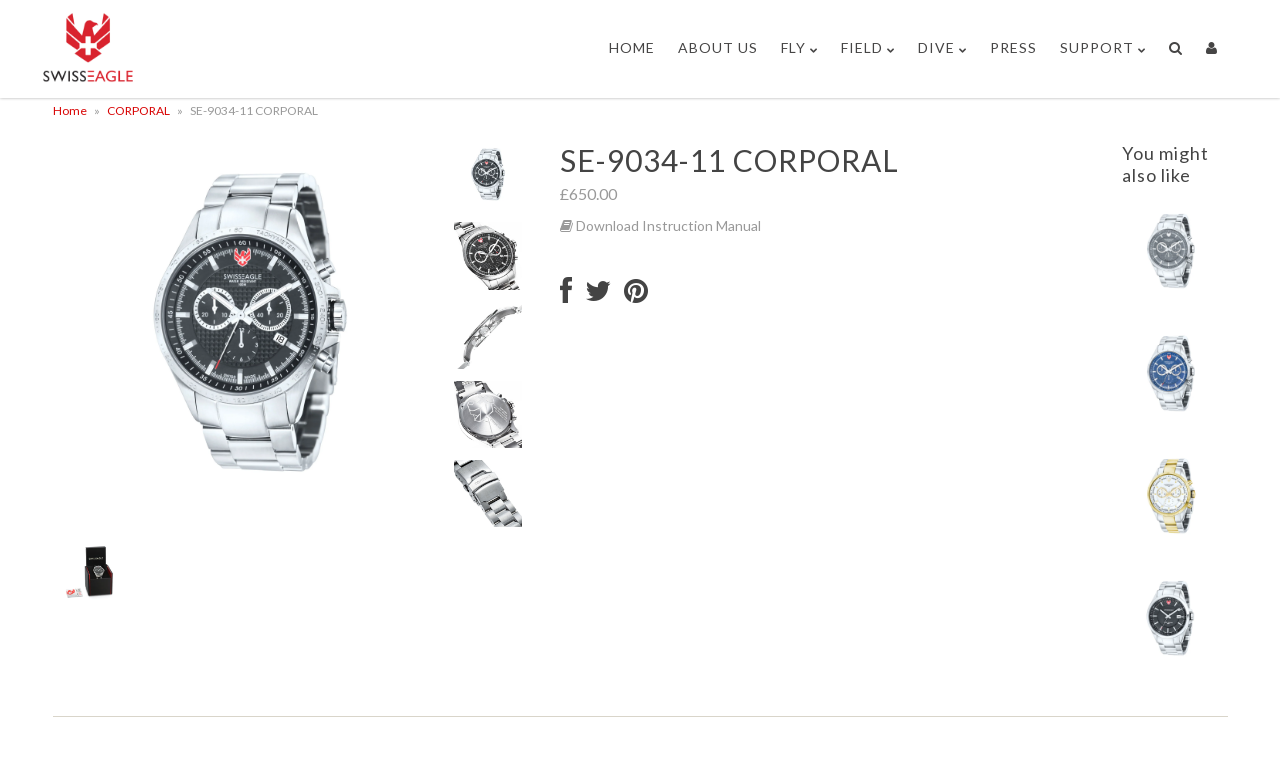

--- FILE ---
content_type: text/html; charset=utf-8
request_url: https://www.swisseagletime.com/products/se-9034-11-corporal
body_size: 12530
content:
<!DOCTYPE html>
<!--[if lt IE 7 ]><html class="ie ie6" lang="en"> <![endif]-->
<!--[if IE 7 ]><html class="ie ie7" lang="en"> <![endif]-->
<!--[if IE 8 ]><html class="ie ie8" lang="en"> <![endif]-->
<!--[if (gte IE 9)|!(IE)]><!--><html lang="en"> <!--<![endif]-->
<head>
  
  <link href='//fonts.googleapis.com/css?family=Questrial|Glegoo|Droid+Sans|Lato:300,400|Arvo|Playfair+Display|Cutive+Mono|PT+Sans|Poiret+One|PT+Sans+Narrow|Quicksand|Noto+Serif|Lobster|Julius+Sans+One|Lobster+Two|Noticia+Text|Open+Sans|Open+Sans+Condensed:300|Oswald|Oxygen|Playball|Raleway|Roboto+Slab' rel='stylesheet' type='text/css'>	
  
  <meta charset="utf-8" />
  <meta name="viewport" content="width=device-width" />
  
  <!-- Basic Page Needs
================================================== -->
  
  <title>
    SE-9034-11 CORPORAL &ndash; Swiss Eagle
  </title>
  
  <link rel="canonical" href="https://www.swisseagletime.com/products/se-9034-11-corporal" />
  
  
  <!-- CSS
================================================== -->
  
  <link href="//ajax.googleapis.com/ajax/libs/jqueryui/1.11.3/themes/smoothness/jquery-ui.css" rel="stylesheet" type="text/css" media="all" />
  <link href="//www.swisseagletime.com/cdn/shop/t/3/assets/stylesheet.css?v=2868613683255386271674755958" rel="stylesheet" type="text/css" media="all" />
  <link href="//www.swisseagletime.com/cdn/shop/t/3/assets/font-awesome.css?v=56740405129602268521411115706" rel="stylesheet" type="text/css" media="all" />
  <link href="//www.swisseagletime.com/cdn/shop/t/3/assets/flexslider.css?v=176225969731527719831415606368" rel="stylesheet" type="text/css" media="all" />
  <link href="//www.swisseagletime.com/cdn/shop/t/3/assets/queries.css?v=119002391898024732141430980976" rel="stylesheet" type="text/css" media="all" />
  <link href="//www.swisseagletime.com/cdn/shop/t/3/assets/jquery.fancybox.css?v=10710267600401910121674755958" rel="stylesheet" type="text/css" media="all" />
  <link href="//www.swisseagletime.com/cdn/shop/t/3/assets/jquery.fs.selecter.css?v=83776706399276231481411115709" rel="stylesheet" type="text/css" media="all" />
  
  
  <!--[if IE 7]>
<link href="//www.swisseagletime.com/cdn/shop/t/3/assets/font-awesome-ie7.css?v=111952797986497000111411115706" rel="stylesheet" type="text/css" media="all" />
<![endif]-->
  
  <!-- JS
================================================== -->
  
  <script src="//ajax.googleapis.com/ajax/libs/jquery/1.9.1/jquery.min.js" type="text/javascript"></script> 
  <script src="//ajax.googleapis.com/ajax/libs/jqueryui/1.11.3/jquery-ui.min.js" type="text/javascript"></script> 
  
  <script src="//www.swisseagletime.com/cdn/shop/t/3/assets/theme.js?v=125551680771510033051430731762" type="text/javascript"></script> 
  <script src="//www.swisseagletime.com/cdn/shop/t/3/assets/handlebars.js?v=145461055731307658311411115707" type="text/javascript"></script>
  <script src="//www.swisseagletime.com/cdn/shop/t/3/assets/api.js?v=21623835374701226801411115704" type="text/javascript"></script>  
  <script src="//www.swisseagletime.com/cdn/shopifycloud/storefront/assets/themes_support/option_selection-b017cd28.js" type="text/javascript"></script>
  <script src="//www.swisseagletime.com/cdn/shop/t/3/assets/jquery.flexslider.js?v=87967274170219106311411115709" type="text/javascript"></script>
  <script src="//www.swisseagletime.com/cdn/shop/t/3/assets/jquery.fs.selecter.js?v=146675728655405652411411115709" type="text/javascript"></script>
  <script src="//www.swisseagletime.com/cdn/shop/t/3/assets/jquery.fancybox.pack.js?v=98388074616830255951411115709" type="text/javascript"></script>
  <script src="//www.swisseagletime.com/cdn/shop/t/3/assets/jquery.mousewheel-3.0.6.pack.js?v=51647933063221024201411115709" type="text/javascript"></script>
  <script src="//www.swisseagletime.com/cdn/shop/t/3/assets/jquery.easing.1.3.js?v=172541285191835633401411115708" type="text/javascript"></script>
  <script src="//www.swisseagletime.com/cdn/shop/t/3/assets/jquery.placeholder.js?v=23817066470502801731411115709" type="text/javascript"></script>
  
  <script src="//www.swisseagletime.com/cdn/shop/t/3/assets/jquery.zoom.js?v=133502941219315947591411115710" type="text/javascript"></script>
  
  
  <!--[if lt IE 9]>
<script src="//html5shim.googlecode.com/svn/trunk/html5.js"></script>
<![endif]-->
  
  <meta name="viewport" content="width=device-width, initial-scale=1, maximum-scale=1">
  
  <!-- Favicons
================================================== -->
  
  <link rel="shortcut icon" href="//www.swisseagletime.com/cdn/shop/t/3/assets/favicon.png?v=79309437376681598891428980404">
  
  
  
  <script>window.performance && window.performance.mark && window.performance.mark('shopify.content_for_header.start');</script><meta id="shopify-digital-wallet" name="shopify-digital-wallet" content="/6372343/digital_wallets/dialog">
<meta name="shopify-checkout-api-token" content="84dc0576a61877e1406fb90763c4c602">
<meta id="in-context-paypal-metadata" data-shop-id="6372343" data-venmo-supported="false" data-environment="production" data-locale="en_US" data-paypal-v4="true" data-currency="GBP">
<link rel="alternate" type="application/json+oembed" href="https://www.swisseagletime.com/products/se-9034-11-corporal.oembed">
<script async="async" src="/checkouts/internal/preloads.js?locale=en-GB"></script>
<script id="shopify-features" type="application/json">{"accessToken":"84dc0576a61877e1406fb90763c4c602","betas":["rich-media-storefront-analytics"],"domain":"www.swisseagletime.com","predictiveSearch":true,"shopId":6372343,"locale":"en"}</script>
<script>var Shopify = Shopify || {};
Shopify.shop = "swisseagletime.myshopify.com";
Shopify.locale = "en";
Shopify.currency = {"active":"GBP","rate":"1.0"};
Shopify.country = "GB";
Shopify.theme = {"name":"SwissEagleTime v1.7","id":10949363,"schema_name":null,"schema_version":null,"theme_store_id":null,"role":"main"};
Shopify.theme.handle = "null";
Shopify.theme.style = {"id":null,"handle":null};
Shopify.cdnHost = "www.swisseagletime.com/cdn";
Shopify.routes = Shopify.routes || {};
Shopify.routes.root = "/";</script>
<script type="module">!function(o){(o.Shopify=o.Shopify||{}).modules=!0}(window);</script>
<script>!function(o){function n(){var o=[];function n(){o.push(Array.prototype.slice.apply(arguments))}return n.q=o,n}var t=o.Shopify=o.Shopify||{};t.loadFeatures=n(),t.autoloadFeatures=n()}(window);</script>
<script id="shop-js-analytics" type="application/json">{"pageType":"product"}</script>
<script defer="defer" async type="module" src="//www.swisseagletime.com/cdn/shopifycloud/shop-js/modules/v2/client.init-shop-cart-sync_COMZFrEa.en.esm.js"></script>
<script defer="defer" async type="module" src="//www.swisseagletime.com/cdn/shopifycloud/shop-js/modules/v2/chunk.common_CdXrxk3f.esm.js"></script>
<script type="module">
  await import("//www.swisseagletime.com/cdn/shopifycloud/shop-js/modules/v2/client.init-shop-cart-sync_COMZFrEa.en.esm.js");
await import("//www.swisseagletime.com/cdn/shopifycloud/shop-js/modules/v2/chunk.common_CdXrxk3f.esm.js");

  window.Shopify.SignInWithShop?.initShopCartSync?.({"fedCMEnabled":true,"windoidEnabled":true});

</script>
<script id="__st">var __st={"a":6372343,"offset":-18000,"reqid":"0eac3786-f14a-474b-9e70-f282f36a8c7a-1762998291","pageurl":"www.swisseagletime.com\/products\/se-9034-11-corporal","u":"256f818b4eab","p":"product","rtyp":"product","rid":367865367};</script>
<script>window.ShopifyPaypalV4VisibilityTracking = true;</script>
<script id="captcha-bootstrap">!function(){'use strict';const t='contact',e='account',n='new_comment',o=[[t,t],['blogs',n],['comments',n],[t,'customer']],c=[[e,'customer_login'],[e,'guest_login'],[e,'recover_customer_password'],[e,'create_customer']],r=t=>t.map((([t,e])=>`form[action*='/${t}']:not([data-nocaptcha='true']) input[name='form_type'][value='${e}']`)).join(','),a=t=>()=>t?[...document.querySelectorAll(t)].map((t=>t.form)):[];function s(){const t=[...o],e=r(t);return a(e)}const i='password',u='form_key',d=['recaptcha-v3-token','g-recaptcha-response','h-captcha-response',i],f=()=>{try{return window.sessionStorage}catch{return}},m='__shopify_v',_=t=>t.elements[u];function p(t,e,n=!1){try{const o=window.sessionStorage,c=JSON.parse(o.getItem(e)),{data:r}=function(t){const{data:e,action:n}=t;return t[m]||n?{data:e,action:n}:{data:t,action:n}}(c);for(const[e,n]of Object.entries(r))t.elements[e]&&(t.elements[e].value=n);n&&o.removeItem(e)}catch(o){console.error('form repopulation failed',{error:o})}}const l='form_type',E='cptcha';function T(t){t.dataset[E]=!0}const w=window,h=w.document,L='Shopify',v='ce_forms',y='captcha';let A=!1;((t,e)=>{const n=(g='f06e6c50-85a8-45c8-87d0-21a2b65856fe',I='https://cdn.shopify.com/shopifycloud/storefront-forms-hcaptcha/ce_storefront_forms_captcha_hcaptcha.v1.5.2.iife.js',D={infoText:'Protected by hCaptcha',privacyText:'Privacy',termsText:'Terms'},(t,e,n)=>{const o=w[L][v],c=o.bindForm;if(c)return c(t,g,e,D).then(n);var r;o.q.push([[t,g,e,D],n]),r=I,A||(h.body.append(Object.assign(h.createElement('script'),{id:'captcha-provider',async:!0,src:r})),A=!0)});var g,I,D;w[L]=w[L]||{},w[L][v]=w[L][v]||{},w[L][v].q=[],w[L][y]=w[L][y]||{},w[L][y].protect=function(t,e){n(t,void 0,e),T(t)},Object.freeze(w[L][y]),function(t,e,n,w,h,L){const[v,y,A,g]=function(t,e,n){const i=e?o:[],u=t?c:[],d=[...i,...u],f=r(d),m=r(i),_=r(d.filter((([t,e])=>n.includes(e))));return[a(f),a(m),a(_),s()]}(w,h,L),I=t=>{const e=t.target;return e instanceof HTMLFormElement?e:e&&e.form},D=t=>v().includes(t);t.addEventListener('submit',(t=>{const e=I(t);if(!e)return;const n=D(e)&&!e.dataset.hcaptchaBound&&!e.dataset.recaptchaBound,o=_(e),c=g().includes(e)&&(!o||!o.value);(n||c)&&t.preventDefault(),c&&!n&&(function(t){try{if(!f())return;!function(t){const e=f();if(!e)return;const n=_(t);if(!n)return;const o=n.value;o&&e.removeItem(o)}(t);const e=Array.from(Array(32),(()=>Math.random().toString(36)[2])).join('');!function(t,e){_(t)||t.append(Object.assign(document.createElement('input'),{type:'hidden',name:u})),t.elements[u].value=e}(t,e),function(t,e){const n=f();if(!n)return;const o=[...t.querySelectorAll(`input[type='${i}']`)].map((({name:t})=>t)),c=[...d,...o],r={};for(const[a,s]of new FormData(t).entries())c.includes(a)||(r[a]=s);n.setItem(e,JSON.stringify({[m]:1,action:t.action,data:r}))}(t,e)}catch(e){console.error('failed to persist form',e)}}(e),e.submit())}));const S=(t,e)=>{t&&!t.dataset[E]&&(n(t,e.some((e=>e===t))),T(t))};for(const o of['focusin','change'])t.addEventListener(o,(t=>{const e=I(t);D(e)&&S(e,y())}));const B=e.get('form_key'),M=e.get(l),P=B&&M;t.addEventListener('DOMContentLoaded',(()=>{const t=y();if(P)for(const e of t)e.elements[l].value===M&&p(e,B);[...new Set([...A(),...v().filter((t=>'true'===t.dataset.shopifyCaptcha))])].forEach((e=>S(e,t)))}))}(h,new URLSearchParams(w.location.search),n,t,e,['guest_login'])})(!0,!0)}();</script>
<script integrity="sha256-52AcMU7V7pcBOXWImdc/TAGTFKeNjmkeM1Pvks/DTgc=" data-source-attribution="shopify.loadfeatures" defer="defer" src="//www.swisseagletime.com/cdn/shopifycloud/storefront/assets/storefront/load_feature-81c60534.js" crossorigin="anonymous"></script>
<script data-source-attribution="shopify.dynamic_checkout.dynamic.init">var Shopify=Shopify||{};Shopify.PaymentButton=Shopify.PaymentButton||{isStorefrontPortableWallets:!0,init:function(){window.Shopify.PaymentButton.init=function(){};var t=document.createElement("script");t.src="https://www.swisseagletime.com/cdn/shopifycloud/portable-wallets/latest/portable-wallets.en.js",t.type="module",document.head.appendChild(t)}};
</script>
<script data-source-attribution="shopify.dynamic_checkout.buyer_consent">
  function portableWalletsHideBuyerConsent(e){var t=document.getElementById("shopify-buyer-consent"),n=document.getElementById("shopify-subscription-policy-button");t&&n&&(t.classList.add("hidden"),t.setAttribute("aria-hidden","true"),n.removeEventListener("click",e))}function portableWalletsShowBuyerConsent(e){var t=document.getElementById("shopify-buyer-consent"),n=document.getElementById("shopify-subscription-policy-button");t&&n&&(t.classList.remove("hidden"),t.removeAttribute("aria-hidden"),n.addEventListener("click",e))}window.Shopify?.PaymentButton&&(window.Shopify.PaymentButton.hideBuyerConsent=portableWalletsHideBuyerConsent,window.Shopify.PaymentButton.showBuyerConsent=portableWalletsShowBuyerConsent);
</script>
<script data-source-attribution="shopify.dynamic_checkout.cart.bootstrap">document.addEventListener("DOMContentLoaded",(function(){function t(){return document.querySelector("shopify-accelerated-checkout-cart, shopify-accelerated-checkout")}if(t())Shopify.PaymentButton.init();else{new MutationObserver((function(e,n){t()&&(Shopify.PaymentButton.init(),n.disconnect())})).observe(document.body,{childList:!0,subtree:!0})}}));
</script>
<link id="shopify-accelerated-checkout-styles" rel="stylesheet" media="screen" href="https://www.swisseagletime.com/cdn/shopifycloud/portable-wallets/latest/accelerated-checkout-backwards-compat.css" crossorigin="anonymous">
<style id="shopify-accelerated-checkout-cart">
        #shopify-buyer-consent {
  margin-top: 1em;
  display: inline-block;
  width: 100%;
}

#shopify-buyer-consent.hidden {
  display: none;
}

#shopify-subscription-policy-button {
  background: none;
  border: none;
  padding: 0;
  text-decoration: underline;
  font-size: inherit;
  cursor: pointer;
}

#shopify-subscription-policy-button::before {
  box-shadow: none;
}

      </style>

<script>window.performance && window.performance.mark && window.performance.mark('shopify.content_for_header.end');</script>
  

















<div class="evm-wiser-popup-mainsection"></div>	<meta property="og:image" content="https://cdn.shopify.com/s/files/1/0637/2343/products/SE-9034-11.jpg?v=1417146617" />
<meta property="og:image:secure_url" content="https://cdn.shopify.com/s/files/1/0637/2343/products/SE-9034-11.jpg?v=1417146617" />
<meta property="og:image:width" content="2000" />
<meta property="og:image:height" content="2000" />
<link href="https://monorail-edge.shopifysvc.com" rel="dns-prefetch">
<script>(function(){if ("sendBeacon" in navigator && "performance" in window) {try {var session_token_from_headers = performance.getEntriesByType('navigation')[0].serverTiming.find(x => x.name == '_s').description;} catch {var session_token_from_headers = undefined;}var session_cookie_matches = document.cookie.match(/_shopify_s=([^;]*)/);var session_token_from_cookie = session_cookie_matches && session_cookie_matches.length === 2 ? session_cookie_matches[1] : "";var session_token = session_token_from_headers || session_token_from_cookie || "";function handle_abandonment_event(e) {var entries = performance.getEntries().filter(function(entry) {return /monorail-edge.shopifysvc.com/.test(entry.name);});if (!window.abandonment_tracked && entries.length === 0) {window.abandonment_tracked = true;var currentMs = Date.now();var navigation_start = performance.timing.navigationStart;var payload = {shop_id: 6372343,url: window.location.href,navigation_start,duration: currentMs - navigation_start,session_token,page_type: "product"};window.navigator.sendBeacon("https://monorail-edge.shopifysvc.com/v1/produce", JSON.stringify({schema_id: "online_store_buyer_site_abandonment/1.1",payload: payload,metadata: {event_created_at_ms: currentMs,event_sent_at_ms: currentMs}}));}}window.addEventListener('pagehide', handle_abandonment_event);}}());</script>
<script id="web-pixels-manager-setup">(function e(e,d,r,n,o){if(void 0===o&&(o={}),!Boolean(null===(a=null===(i=window.Shopify)||void 0===i?void 0:i.analytics)||void 0===a?void 0:a.replayQueue)){var i,a;window.Shopify=window.Shopify||{};var t=window.Shopify;t.analytics=t.analytics||{};var s=t.analytics;s.replayQueue=[],s.publish=function(e,d,r){return s.replayQueue.push([e,d,r]),!0};try{self.performance.mark("wpm:start")}catch(e){}var l=function(){var e={modern:/Edge?\/(1{2}[4-9]|1[2-9]\d|[2-9]\d{2}|\d{4,})\.\d+(\.\d+|)|Firefox\/(1{2}[4-9]|1[2-9]\d|[2-9]\d{2}|\d{4,})\.\d+(\.\d+|)|Chrom(ium|e)\/(9{2}|\d{3,})\.\d+(\.\d+|)|(Maci|X1{2}).+ Version\/(15\.\d+|(1[6-9]|[2-9]\d|\d{3,})\.\d+)([,.]\d+|)( \(\w+\)|)( Mobile\/\w+|) Safari\/|Chrome.+OPR\/(9{2}|\d{3,})\.\d+\.\d+|(CPU[ +]OS|iPhone[ +]OS|CPU[ +]iPhone|CPU IPhone OS|CPU iPad OS)[ +]+(15[._]\d+|(1[6-9]|[2-9]\d|\d{3,})[._]\d+)([._]\d+|)|Android:?[ /-](13[3-9]|1[4-9]\d|[2-9]\d{2}|\d{4,})(\.\d+|)(\.\d+|)|Android.+Firefox\/(13[5-9]|1[4-9]\d|[2-9]\d{2}|\d{4,})\.\d+(\.\d+|)|Android.+Chrom(ium|e)\/(13[3-9]|1[4-9]\d|[2-9]\d{2}|\d{4,})\.\d+(\.\d+|)|SamsungBrowser\/([2-9]\d|\d{3,})\.\d+/,legacy:/Edge?\/(1[6-9]|[2-9]\d|\d{3,})\.\d+(\.\d+|)|Firefox\/(5[4-9]|[6-9]\d|\d{3,})\.\d+(\.\d+|)|Chrom(ium|e)\/(5[1-9]|[6-9]\d|\d{3,})\.\d+(\.\d+|)([\d.]+$|.*Safari\/(?![\d.]+ Edge\/[\d.]+$))|(Maci|X1{2}).+ Version\/(10\.\d+|(1[1-9]|[2-9]\d|\d{3,})\.\d+)([,.]\d+|)( \(\w+\)|)( Mobile\/\w+|) Safari\/|Chrome.+OPR\/(3[89]|[4-9]\d|\d{3,})\.\d+\.\d+|(CPU[ +]OS|iPhone[ +]OS|CPU[ +]iPhone|CPU IPhone OS|CPU iPad OS)[ +]+(10[._]\d+|(1[1-9]|[2-9]\d|\d{3,})[._]\d+)([._]\d+|)|Android:?[ /-](13[3-9]|1[4-9]\d|[2-9]\d{2}|\d{4,})(\.\d+|)(\.\d+|)|Mobile Safari.+OPR\/([89]\d|\d{3,})\.\d+\.\d+|Android.+Firefox\/(13[5-9]|1[4-9]\d|[2-9]\d{2}|\d{4,})\.\d+(\.\d+|)|Android.+Chrom(ium|e)\/(13[3-9]|1[4-9]\d|[2-9]\d{2}|\d{4,})\.\d+(\.\d+|)|Android.+(UC? ?Browser|UCWEB|U3)[ /]?(15\.([5-9]|\d{2,})|(1[6-9]|[2-9]\d|\d{3,})\.\d+)\.\d+|SamsungBrowser\/(5\.\d+|([6-9]|\d{2,})\.\d+)|Android.+MQ{2}Browser\/(14(\.(9|\d{2,})|)|(1[5-9]|[2-9]\d|\d{3,})(\.\d+|))(\.\d+|)|K[Aa][Ii]OS\/(3\.\d+|([4-9]|\d{2,})\.\d+)(\.\d+|)/},d=e.modern,r=e.legacy,n=navigator.userAgent;return n.match(d)?"modern":n.match(r)?"legacy":"unknown"}(),u="modern"===l?"modern":"legacy",c=(null!=n?n:{modern:"",legacy:""})[u],f=function(e){return[e.baseUrl,"/wpm","/b",e.hashVersion,"modern"===e.buildTarget?"m":"l",".js"].join("")}({baseUrl:d,hashVersion:r,buildTarget:u}),m=function(e){var d=e.version,r=e.bundleTarget,n=e.surface,o=e.pageUrl,i=e.monorailEndpoint;return{emit:function(e){var a=e.status,t=e.errorMsg,s=(new Date).getTime(),l=JSON.stringify({metadata:{event_sent_at_ms:s},events:[{schema_id:"web_pixels_manager_load/3.1",payload:{version:d,bundle_target:r,page_url:o,status:a,surface:n,error_msg:t},metadata:{event_created_at_ms:s}}]});if(!i)return console&&console.warn&&console.warn("[Web Pixels Manager] No Monorail endpoint provided, skipping logging."),!1;try{return self.navigator.sendBeacon.bind(self.navigator)(i,l)}catch(e){}var u=new XMLHttpRequest;try{return u.open("POST",i,!0),u.setRequestHeader("Content-Type","text/plain"),u.send(l),!0}catch(e){return console&&console.warn&&console.warn("[Web Pixels Manager] Got an unhandled error while logging to Monorail."),!1}}}}({version:r,bundleTarget:l,surface:e.surface,pageUrl:self.location.href,monorailEndpoint:e.monorailEndpoint});try{o.browserTarget=l,function(e){var d=e.src,r=e.async,n=void 0===r||r,o=e.onload,i=e.onerror,a=e.sri,t=e.scriptDataAttributes,s=void 0===t?{}:t,l=document.createElement("script"),u=document.querySelector("head"),c=document.querySelector("body");if(l.async=n,l.src=d,a&&(l.integrity=a,l.crossOrigin="anonymous"),s)for(var f in s)if(Object.prototype.hasOwnProperty.call(s,f))try{l.dataset[f]=s[f]}catch(e){}if(o&&l.addEventListener("load",o),i&&l.addEventListener("error",i),u)u.appendChild(l);else{if(!c)throw new Error("Did not find a head or body element to append the script");c.appendChild(l)}}({src:f,async:!0,onload:function(){if(!function(){var e,d;return Boolean(null===(d=null===(e=window.Shopify)||void 0===e?void 0:e.analytics)||void 0===d?void 0:d.initialized)}()){var d=window.webPixelsManager.init(e)||void 0;if(d){var r=window.Shopify.analytics;r.replayQueue.forEach((function(e){var r=e[0],n=e[1],o=e[2];d.publishCustomEvent(r,n,o)})),r.replayQueue=[],r.publish=d.publishCustomEvent,r.visitor=d.visitor,r.initialized=!0}}},onerror:function(){return m.emit({status:"failed",errorMsg:"".concat(f," has failed to load")})},sri:function(e){var d=/^sha384-[A-Za-z0-9+/=]+$/;return"string"==typeof e&&d.test(e)}(c)?c:"",scriptDataAttributes:o}),m.emit({status:"loading"})}catch(e){m.emit({status:"failed",errorMsg:(null==e?void 0:e.message)||"Unknown error"})}}})({shopId: 6372343,storefrontBaseUrl: "https://www.swisseagletime.com",extensionsBaseUrl: "https://extensions.shopifycdn.com/cdn/shopifycloud/web-pixels-manager",monorailEndpoint: "https://monorail-edge.shopifysvc.com/unstable/produce_batch",surface: "storefront-renderer",enabledBetaFlags: ["2dca8a86"],webPixelsConfigList: [{"id":"shopify-app-pixel","configuration":"{}","eventPayloadVersion":"v1","runtimeContext":"STRICT","scriptVersion":"0450","apiClientId":"shopify-pixel","type":"APP","privacyPurposes":["ANALYTICS","MARKETING"]},{"id":"shopify-custom-pixel","eventPayloadVersion":"v1","runtimeContext":"LAX","scriptVersion":"0450","apiClientId":"shopify-pixel","type":"CUSTOM","privacyPurposes":["ANALYTICS","MARKETING"]}],isMerchantRequest: false,initData: {"shop":{"name":"Swiss Eagle","paymentSettings":{"currencyCode":"GBP"},"myshopifyDomain":"swisseagletime.myshopify.com","countryCode":"HK","storefrontUrl":"https:\/\/www.swisseagletime.com"},"customer":null,"cart":null,"checkout":null,"productVariants":[{"price":{"amount":650.0,"currencyCode":"GBP"},"product":{"title":"SE-9034-11 CORPORAL","vendor":"Swiss Eagle","id":"367865367","untranslatedTitle":"SE-9034-11 CORPORAL","url":"\/products\/se-9034-11-corporal","type":"Watches"},"id":"862684155","image":{"src":"\/\/www.swisseagletime.com\/cdn\/shop\/products\/SE-9034-11.jpg?v=1417146617"},"sku":"","title":"Default Title","untranslatedTitle":"Default Title"}],"purchasingCompany":null},},"https://www.swisseagletime.com/cdn","ae1676cfwd2530674p4253c800m34e853cb",{"modern":"","legacy":""},{"shopId":"6372343","storefrontBaseUrl":"https:\/\/www.swisseagletime.com","extensionBaseUrl":"https:\/\/extensions.shopifycdn.com\/cdn\/shopifycloud\/web-pixels-manager","surface":"storefront-renderer","enabledBetaFlags":"[\"2dca8a86\"]","isMerchantRequest":"false","hashVersion":"ae1676cfwd2530674p4253c800m34e853cb","publish":"custom","events":"[[\"page_viewed\",{}],[\"product_viewed\",{\"productVariant\":{\"price\":{\"amount\":650.0,\"currencyCode\":\"GBP\"},\"product\":{\"title\":\"SE-9034-11 CORPORAL\",\"vendor\":\"Swiss Eagle\",\"id\":\"367865367\",\"untranslatedTitle\":\"SE-9034-11 CORPORAL\",\"url\":\"\/products\/se-9034-11-corporal\",\"type\":\"Watches\"},\"id\":\"862684155\",\"image\":{\"src\":\"\/\/www.swisseagletime.com\/cdn\/shop\/products\/SE-9034-11.jpg?v=1417146617\"},\"sku\":\"\",\"title\":\"Default Title\",\"untranslatedTitle\":\"Default Title\"}}]]"});</script><script>
  window.ShopifyAnalytics = window.ShopifyAnalytics || {};
  window.ShopifyAnalytics.meta = window.ShopifyAnalytics.meta || {};
  window.ShopifyAnalytics.meta.currency = 'GBP';
  var meta = {"product":{"id":367865367,"gid":"gid:\/\/shopify\/Product\/367865367","vendor":"Swiss Eagle","type":"Watches","variants":[{"id":862684155,"price":65000,"name":"SE-9034-11 CORPORAL","public_title":null,"sku":""}],"remote":false},"page":{"pageType":"product","resourceType":"product","resourceId":367865367}};
  for (var attr in meta) {
    window.ShopifyAnalytics.meta[attr] = meta[attr];
  }
</script>
<script class="analytics">
  (function () {
    var customDocumentWrite = function(content) {
      var jquery = null;

      if (window.jQuery) {
        jquery = window.jQuery;
      } else if (window.Checkout && window.Checkout.$) {
        jquery = window.Checkout.$;
      }

      if (jquery) {
        jquery('body').append(content);
      }
    };

    var hasLoggedConversion = function(token) {
      if (token) {
        return document.cookie.indexOf('loggedConversion=' + token) !== -1;
      }
      return false;
    }

    var setCookieIfConversion = function(token) {
      if (token) {
        var twoMonthsFromNow = new Date(Date.now());
        twoMonthsFromNow.setMonth(twoMonthsFromNow.getMonth() + 2);

        document.cookie = 'loggedConversion=' + token + '; expires=' + twoMonthsFromNow;
      }
    }

    var trekkie = window.ShopifyAnalytics.lib = window.trekkie = window.trekkie || [];
    if (trekkie.integrations) {
      return;
    }
    trekkie.methods = [
      'identify',
      'page',
      'ready',
      'track',
      'trackForm',
      'trackLink'
    ];
    trekkie.factory = function(method) {
      return function() {
        var args = Array.prototype.slice.call(arguments);
        args.unshift(method);
        trekkie.push(args);
        return trekkie;
      };
    };
    for (var i = 0; i < trekkie.methods.length; i++) {
      var key = trekkie.methods[i];
      trekkie[key] = trekkie.factory(key);
    }
    trekkie.load = function(config) {
      trekkie.config = config || {};
      trekkie.config.initialDocumentCookie = document.cookie;
      var first = document.getElementsByTagName('script')[0];
      var script = document.createElement('script');
      script.type = 'text/javascript';
      script.onerror = function(e) {
        var scriptFallback = document.createElement('script');
        scriptFallback.type = 'text/javascript';
        scriptFallback.onerror = function(error) {
                var Monorail = {
      produce: function produce(monorailDomain, schemaId, payload) {
        var currentMs = new Date().getTime();
        var event = {
          schema_id: schemaId,
          payload: payload,
          metadata: {
            event_created_at_ms: currentMs,
            event_sent_at_ms: currentMs
          }
        };
        return Monorail.sendRequest("https://" + monorailDomain + "/v1/produce", JSON.stringify(event));
      },
      sendRequest: function sendRequest(endpointUrl, payload) {
        // Try the sendBeacon API
        if (window && window.navigator && typeof window.navigator.sendBeacon === 'function' && typeof window.Blob === 'function' && !Monorail.isIos12()) {
          var blobData = new window.Blob([payload], {
            type: 'text/plain'
          });

          if (window.navigator.sendBeacon(endpointUrl, blobData)) {
            return true;
          } // sendBeacon was not successful

        } // XHR beacon

        var xhr = new XMLHttpRequest();

        try {
          xhr.open('POST', endpointUrl);
          xhr.setRequestHeader('Content-Type', 'text/plain');
          xhr.send(payload);
        } catch (e) {
          console.log(e);
        }

        return false;
      },
      isIos12: function isIos12() {
        return window.navigator.userAgent.lastIndexOf('iPhone; CPU iPhone OS 12_') !== -1 || window.navigator.userAgent.lastIndexOf('iPad; CPU OS 12_') !== -1;
      }
    };
    Monorail.produce('monorail-edge.shopifysvc.com',
      'trekkie_storefront_load_errors/1.1',
      {shop_id: 6372343,
      theme_id: 10949363,
      app_name: "storefront",
      context_url: window.location.href,
      source_url: "//www.swisseagletime.com/cdn/s/trekkie.storefront.308893168db1679b4a9f8a086857af995740364f.min.js"});

        };
        scriptFallback.async = true;
        scriptFallback.src = '//www.swisseagletime.com/cdn/s/trekkie.storefront.308893168db1679b4a9f8a086857af995740364f.min.js';
        first.parentNode.insertBefore(scriptFallback, first);
      };
      script.async = true;
      script.src = '//www.swisseagletime.com/cdn/s/trekkie.storefront.308893168db1679b4a9f8a086857af995740364f.min.js';
      first.parentNode.insertBefore(script, first);
    };
    trekkie.load(
      {"Trekkie":{"appName":"storefront","development":false,"defaultAttributes":{"shopId":6372343,"isMerchantRequest":null,"themeId":10949363,"themeCityHash":"14972892249699355438","contentLanguage":"en","currency":"GBP","eventMetadataId":"d137cb14-c4e1-4515-8db4-600c4c3a0df1"},"isServerSideCookieWritingEnabled":true,"monorailRegion":"shop_domain","enabledBetaFlags":["f0df213a"]},"Session Attribution":{},"S2S":{"facebookCapiEnabled":false,"source":"trekkie-storefront-renderer","apiClientId":580111}}
    );

    var loaded = false;
    trekkie.ready(function() {
      if (loaded) return;
      loaded = true;

      window.ShopifyAnalytics.lib = window.trekkie;

      var originalDocumentWrite = document.write;
      document.write = customDocumentWrite;
      try { window.ShopifyAnalytics.merchantGoogleAnalytics.call(this); } catch(error) {};
      document.write = originalDocumentWrite;

      window.ShopifyAnalytics.lib.page(null,{"pageType":"product","resourceType":"product","resourceId":367865367,"shopifyEmitted":true});

      var match = window.location.pathname.match(/checkouts\/(.+)\/(thank_you|post_purchase)/)
      var token = match? match[1]: undefined;
      if (!hasLoggedConversion(token)) {
        setCookieIfConversion(token);
        window.ShopifyAnalytics.lib.track("Viewed Product",{"currency":"GBP","variantId":862684155,"productId":367865367,"productGid":"gid:\/\/shopify\/Product\/367865367","name":"SE-9034-11 CORPORAL","price":"650.00","sku":"","brand":"Swiss Eagle","variant":null,"category":"Watches","nonInteraction":true,"remote":false},undefined,undefined,{"shopifyEmitted":true});
      window.ShopifyAnalytics.lib.track("monorail:\/\/trekkie_storefront_viewed_product\/1.1",{"currency":"GBP","variantId":862684155,"productId":367865367,"productGid":"gid:\/\/shopify\/Product\/367865367","name":"SE-9034-11 CORPORAL","price":"650.00","sku":"","brand":"Swiss Eagle","variant":null,"category":"Watches","nonInteraction":true,"remote":false,"referer":"https:\/\/www.swisseagletime.com\/products\/se-9034-11-corporal"});
      }
    });


        var eventsListenerScript = document.createElement('script');
        eventsListenerScript.async = true;
        eventsListenerScript.src = "//www.swisseagletime.com/cdn/shopifycloud/storefront/assets/shop_events_listener-3da45d37.js";
        document.getElementsByTagName('head')[0].appendChild(eventsListenerScript);

})();</script>
<script
  defer
  src="https://www.swisseagletime.com/cdn/shopifycloud/perf-kit/shopify-perf-kit-2.1.2.min.js"
  data-application="storefront-renderer"
  data-shop-id="6372343"
  data-render-region="gcp-us-central1"
  data-page-type="product"
  data-theme-instance-id="10949363"
  data-theme-name=""
  data-theme-version=""
  data-monorail-region="shop_domain"
  data-resource-timing-sampling-rate="10"
  data-shs="true"
  data-shs-beacon="true"
  data-shs-export-with-fetch="true"
  data-shs-logs-sample-rate="1"
></script>
</head>

<body class="gridlock">
  
  <div class="page-wrap">
    
    
    <header class="large">    
      
      <nav id="nav" role="navigation">      
        <div class="row"> 
          
          <div id="searchbox" class="desktop-3 mobile-3">
            
            <form action="/search" method="get">
              <input type="text" name="q" id="q" placeholder="search..." />
            </form>            
          </div>
          
          
          
          <div id="logo" class="desktop-3 mobile-3">       
            
            <a href="/"><img src="//www.swisseagletime.com/cdn/shop/t/3/assets/logo.png?v=9627361347337901731412048782" alt="Swiss Eagle" style="border: 0;"/></a>
                       
          </div>         
          <div id="nav-wrap">          
            <ul id="nav" class="desktop-9 mobile-3">
              
              <li >
                <a href="/" title="">HOME</a>
                
                
              </li>
              
              <li >
                <a href="/pages/about-us" title="">ABOUT US</a>
                
                
              </li>
              
              <li class="got-dropdown">
                <a href="/collections/fly" title="">FLY</a>
                
                
                <ul class="submenu">
                  
                  <li class="submenu-links"><a href="/collections/altitude">ALTITUDE</a></li>
                  
                  <li class="submenu-links"><a href="/collections/flight-deck">FLIGHT DECK</a></li>
                  
                  <li class="submenu-links"><a href="/collections/skyliner">SKYLINER</a></li>
                  
                </ul>
                
              </li>
              
              <li class="got-dropdown">
                <a href="/collections/field" title="">FIELD</a>
                
                
                <ul class="submenu">
                  
                  <li class="submenu-links"><a href="/collections/battalion">BATTALION</a></li>
                  
                  <li class="submenu-links"><a href="/collections/cadet">CADET</a></li>
                  
                  <li class="submenu-links"><a href="/collections/corporal">CORPORAL</a></li>
                  
                  <li class="submenu-links"><a href="/collections/dufaux">DUFAUX</a></li>
                  
                  <li class="submenu-links"><a href="/collections/engineer">ENGINEER</a></li>
                  
                  <li class="submenu-links"><a href="/collections/herzog">HERZOG</a></li>
                  
                  <li class="submenu-links"><a href="/collections/landmaster">LANDMASTER</a></li>
                  
                  <li class="submenu-links"><a href="/collections/mission">MISSION</a></li>
                  
                  <li class="submenu-links"><a href="/collections/operator">OPERATOR</a></li>
                  
                  <li class="submenu-links"><a href="/collections/ranger">RANGER</a></li>
                  
                  <li class="submenu-links"><a href="/collections/scout">SCOUT</a></li>
                  
                  <li class="submenu-links"><a href="/collections/tactical">TACTICAL</a></li>
                  
                  <li class="submenu-links"><a href="/collections/talon">TALON</a></li>
                  
                  <li class="submenu-links"><a href="/collections/terrain">TERRAIN</a></li>
                  
                  <li class="submenu-links"><a href="/collections/weisshorn">WEISSHORN</a></li>
                  
                  <li class="submenu-links"><a href="/collections/zermatt">ZERMATT</a></li>
                  
                </ul>
                
              </li>
              
              <li class="got-dropdown">
                <a href="/collections/dive" title="">DIVE</a>
                
                
                <ul class="submenu">
                  
                  <li class="submenu-links"><a href="/collections/admiral">ADMIRAL</a></li>
                  
                  <li class="submenu-links"><a href="/collections/fleet">FLEET</a></li>
                  
                  <li class="submenu-links"><a href="/collections/glacier">GLACIER</a></li>
                  
                  <li class="submenu-links"><a href="/collections/glide">GLIDE</a></li>
                  
                  <li class="submenu-links"><a href="/collections/polar-king">POLAR KING</a></li>
                  
                  <li class="submenu-links"><a href="/collections/response">RESPONSE</a></li>
                  
                  <li class="submenu-links"><a href="/collections/sea-bridge">SEA BRIDGE</a></li>
                  
                  <li class="submenu-links"><a href="/collections/sea-ranger">SEA RANGER</a></li>
                  
                </ul>
                
              </li>
              
              <li >
                <a href="/blogs/press" title="">PRESS</a>
                
                
              </li>
              
              <li class="got-dropdown">
                <a href="#" title="">SUPPORT</a>
                
                
                <ul class="submenu">
                  
                  <li class="submenu-links"><a href="/pages/contact-us-1">CONTACT US</a></li>
                  
                </ul>
                
              </li>
              
              <li class="seeks"><a href="/search"><i class="icon-search"></i></a></li>
              
              <li class="cust">
                
                <a href="/account/login"><i class="icon-user"></i></a>
                
              </li>
              
              
            </ul>
          </div>
        </div>
      </nav>
      
      <script>
    $(function(){
      $('ul#nav').slicknav();
    });  
  </script>
          <ul id="mobile-cart">    
            
            <li>
              
              <a href="/account/login"><i class="icon-user"></i></a>
              
            </li>
            
            <li>
              <a href="/cart"><i class="icon-shopping-cart"></i></a>
            </li>
          </ul>      
    </header>
    
    <div class="clear"></div>
    
    
    	
    <div id="content" class="row">	
      
      
      
		<div id="breadcrumb" class="desktop-12">
	  <a href="/" class="homepage-link" title="Back to the frontpage">Home</a>
	  
	                
	      <span class="separator">&raquo;</span> 
	      
	         
	         <a href="/collections/corporal" title="">CORPORAL</a>
	      
	    
	     <span class="separator">&raquo;</span>
	     <span class="page-title">SE-9034-11 CORPORAL</span>
	  
	</div>
	
	<div class="clear"></div>	
      	
      
      <div id="product-367865367">
  
  
  <div id="product-photos" class="desktop-5 mobile-3">
    
    
    
    
    
    <div id="bigimage-367865367" class="desktop-10">
      <img id="367865367" data-image-id="955750515" src="//www.swisseagletime.com/cdn/shop/products/SE-9034-11.jpg?v=1417146617" alt='SE-9034-11 CORPORAL' title="SE-9034-11 CORPORAL"/>
    </div>
        
    <a href="//www.swisseagletime.com/cdn/shop/products/SE-9034-11.jpg?v=1417146617" data-image-id="955750515" class="clicker-367865367">
      <img class="thumbnail desktop-2" src="//www.swisseagletime.com/cdn/shop/products/SE-9034-11_medium.jpg?v=1417146617" data-image-id="955750515" alt="SE-9034-11 CORPORAL" data-image-id="955750515" />
    </a>
    
    
    
        
    <a href="//www.swisseagletime.com/cdn/shop/products/SE-9034-11_A.jpg?v=1417146617" data-image-id="959472399" class="clicker-367865367">
      <img class="thumbnail desktop-2" src="//www.swisseagletime.com/cdn/shop/products/SE-9034-11_A_medium.jpg?v=1417146617" data-image-id="959472399" alt="SE-9034-11 CORPORAL" data-image-id="959472399" />
    </a>
    
    
    
        
    <a href="//www.swisseagletime.com/cdn/shop/products/SE-9034-11_B.jpg?v=1417146617" data-image-id="959472355" class="clicker-367865367">
      <img class="thumbnail desktop-2" src="//www.swisseagletime.com/cdn/shop/products/SE-9034-11_B_medium.jpg?v=1417146617" data-image-id="959472355" alt="SE-9034-11 CORPORAL" data-image-id="959472355" />
    </a>
    
    
    
        
    <a href="//www.swisseagletime.com/cdn/shop/products/SE-9034-11_C.jpg?v=1417146617" data-image-id="959472375" class="clicker-367865367">
      <img class="thumbnail desktop-2" src="//www.swisseagletime.com/cdn/shop/products/SE-9034-11_C_medium.jpg?v=1417146617" data-image-id="959472375" alt="SE-9034-11 CORPORAL" data-image-id="959472375" />
    </a>
    
    
    
        
    <a href="//www.swisseagletime.com/cdn/shop/products/SE-9034-11_E.jpg?v=1417146617" data-image-id="959472367" class="clicker-367865367">
      <img class="thumbnail desktop-2" src="//www.swisseagletime.com/cdn/shop/products/SE-9034-11_E_medium.jpg?v=1417146617" data-image-id="959472367" alt="SE-9034-11 CORPORAL" data-image-id="959472367" />
    </a>
    
    
    
        
    <a href="//www.swisseagletime.com/cdn/shop/products/SE-9034-11_D.jpg?v=1417146617" data-image-id="959472439" class="clicker-367865367">
      <img class="thumbnail desktop-2" src="//www.swisseagletime.com/cdn/shop/products/SE-9034-11_D_medium.jpg?v=1417146617" data-image-id="959472439" alt="SE-9034-11 CORPORAL" data-image-id="959472439" />
    </a>
     
  </div>
  
  <script>
    $('#bigimage-367865367').zoom();		
    
    $('.clicker-367865367').click(function() {
      var newImage = $(this).attr('href');
      $( '#bigimage-367865367 img' ).attr({ src: newImage }); 
      return false;
    });
  </script>
  
  
  
  
  
  <div id="product-right" class="desktop-7 mobile-3">
    <div id="product-description" class="desktop-10 mobile-3">
      
      
      
      <h1>SE-9034-11 CORPORAL</h1>
      
      
      <p id="product-price">
        
        
        <span class="product-price" itemprop="price">&pound;650.00</span>
        
        
      </p>    
      
      
      
      
      
      
      <div class="instruction-manual">
        <p><a href="https://cdn.shopify.com/s/files/1/0637/2343/files/Swiss_Eagle_Instruction_Manual_Booklet_V2.pdf?8588351721278661140" download="FileName" ><i class="icon-book"></i> Download Instruction Manual</a></p>
      </div>
      
      <div class="desc">
        <div class="share-icons">
  <a href="http://www.facebook.com/sharer.php?u=https://www.swisseagletime.com/products/se-9034-11-corporal" class="facebook" target="_blank"><i class="icon-facebook icon-2x"></i></a>
  <a href="http://twitter.com/home?status=https://www.swisseagletime.com/products/se-9034-11-corporal via @https://twitter.com/swisseagletime" title="Share on Twitter" target="_blank" class="twitter"><i class="icon-twitter icon-2x"></i></a>
  
  <a target="blank" href="http://pinterest.com/pin/create/button/?url=https://www.swisseagletime.com/products/se-9034-11-corporal&amp;media=http://www.swisseagletime.com/cdn/shop/products/SE-9034-11_1024x1024.jpg?v=1417146617" title="Pin This Product" class="pintrest"><i class="icon-pinterest icon-2x"></i></a>
  
</div>
      </div>
    </div>
    
    <div id="related" class="desktop-2">
      <!-- Solution brought to you by Caroline Schnapp -->
<!-- See this: http://wiki.shopify.com/Related_Products -->








<h4>You might also like</h4>
<ul class="related-products">



   



   
   <li class="desktop-12">
      <div class="image">
        <a href="/collections/corporal/products/se-9034-22-corporal" title="SE-9034-22 CORPORAL">
        <img src="//www.swisseagletime.com/cdn/shop/products/SE-9034-22_large.jpg?v=1416887936" alt="" />
        </a>
      </div>
    </li>
   



   
   <li class="desktop-12">
      <div class="image">
        <a href="/collections/corporal/products/se-9034-33-corporal" title="SE-9034-33 CORPORAL">
        <img src="//www.swisseagletime.com/cdn/shop/products/SE-9034-33_large.jpg?v=1417146949" alt="" />
        </a>
      </div>
    </li>
   



   
   <li class="desktop-12">
      <div class="image">
        <a href="/collections/corporal/products/se-9034-44-corporal" title="SE-9034-44 CORPORAL">
        <img src="//www.swisseagletime.com/cdn/shop/products/SE-9034-44_large.jpg?v=1416888092" alt="" />
        </a>
      </div>
    </li>
   



   
   <li class="desktop-12">
      <div class="image">
        <a href="/collections/corporal/products/se-9035-11-corporal" title="SE-9035-11 CORPORAL">
        <img src="//www.swisseagletime.com/cdn/shop/products/SE-9035-11_large.jpg?v=1416888264" alt="" />
        </a>
      </div>
    </li>
   


</ul>


    </div>	
    
  </div>
  <div class="clear"></div>
  
  
  <div id="looked-at" class="desktop-12 mobile-half">
    <div id="recently-viewed-products" class="collection clearfix" style="display:none">
  <h4>Recently Viewed</h4>
</div>


<script id="recently-viewed-product-template"  type="text/x-jquery-tmpl">
<div id="product-${handle}" class="desktop-2 mobile-3">
  <div class="image">
    <a href="${url}" class="cy">
      <img src="${Shopify.resizeImage(featured_image, "medium")}" />
    </a>
  </div>
</div>
</script>


<script type="text/javascript" charset="utf-8">
//<![CDATA[

// Including jQuery conditionnally.
if (typeof jQuery === 'undefined') {
  document.write("\u003cscript src=\"http:\/\/ajax.googleapis.com\/ajax\/libs\/jquery\/1\/jquery.min.js\" type=\"text\/javascript\"\u003e\u003c\/script\u003e");
  document.write('<script type="text/javascript">jQuery.noConflict();<\/script>');
}

// Including api.jquery.js conditionnally.
if (typeof Shopify.resizeImage === 'undefined') {
  document.write("\u003cscript src=\"\/\/www.swisseagletime.com\/cdn\/shopifycloud\/storefront\/assets\/themes_support\/api.jquery-7ab1a3a4.js\" type=\"text\/javascript\"\u003e\u003c\/script\u003e");
}

//]]>
</script>

<script src="//ajax.aspnetcdn.com/ajax/jquery.templates/beta1/jquery.tmpl.min.js" type="text/javascript"></script>
<script src="//www.swisseagletime.com/cdn/shop/t/3/assets/jquery.products.min.js?v=69449650225931047071411115709" type="text/javascript"></script>

<script type="text/javascript" charset="utf-8">
//<![CDATA[

Shopify.Products.showRecentlyViewed( { howManyToShow:6 } );

//]]>
</script>

<style>

/* Some styles to get you started */

.collection {
clear: both;
padding-top: 20px;
}

.collection .product {
float: left;
text-align: center;
margin-bottom: 0;
padding: 0;
position: relative; /* used to display absolutely positioned sale tag */
overflow: hidden;
}

.collection .product.last {
margin-right: 0;
}

.collection .product .image {
border: 1px solid #d9d5ca;
margin-bottom: 10px;
overflow: hidden;
}

.collection .product .cy {
display: block;
margin: 0 auto;
}

.collection .product .image img {
}

.collection .product .title {
display: block;
line-height: 16px;
font-size: 12px;
font-weight: 700;
}

.collection .product .price {
display: block;
line-height: 16px;
font-size: 11px;
font-weight: normal;
}

/* new clearfix */
.clearfix:after {
visibility: hidden;
display: block;
font-size: 0;
content: " ";
clear: both;
height: 0;
}
* html .clearfix             { zoom: 1; } /* IE6 */
*:first-child+html .clearfix { zoom: 1; } /* IE7 */

</style>
  </div>
</div><div class="evm-related-product"></div><div class="evm-recommended-products"></div><div class="evm-also-bought-products"></div><div class="recently-viewed"></div><div class="evm-most-popular-products"></div><div class="trending-products"></div><div class="evm-new-arrivals-product"></div><div class="evm-featured-collections-product"></div><div class="evm-related-viewed-browsing"></div>  
    </div>
    
    
    
    
  </div>  <!-- End page wrap for sticky footer -->
  
  <div id="footer-wrapper">	
    <div id="footer" class="row">		
      
      <ul id="footer-right" class="desktop-12 mobile-3">
        <h4></h4>
        <p><a id="inline" href="#subscribe_popup" class="open_popup"><i class="icon-envelope"></i></a>
        <a href="https://www.facebook.com/swisseagletime" target="_blank"><i class="icon-facebook"></i></a>
        <a href="http://www.twitter.com/https://twitter.com/swisseagletime" target="_blank"><i class="icon-twitter"></i></a>
        
        
        
        
        <a href="http://instagram.com/swisseagletime" target="_blank"><i class="icon-instagram"></i></a>
        
    	</p>
      </ul>	
    </div> 

  
  <div class="credit desktop-12">
    <p>Copyright &copy; <a href="/">Swiss Eagle</a>. All Rights Reserved.</p>
  </div>
      

 
  </div>
  

   


<div style='display:none'>
  <div id='subscribe_popup' style='padding:30px;'>
    <p class="box-title">Signup to get the latest news...<p>
    <!-- BEGIN #subs-container -->
    <div id="subs-container" class="clearfix">
      <div id="mc_embed_signup">
        <form action="Mailchimp List URL" method="post" id="mc-embedded-subscribe-form" name="mc-embedded-subscribe-form" class="validate" target="_blank"><input value="" name="EMAIL" class="email" id="mce-EMAIL" placeholder="Join our mailing list" required="" type="email"><input value="JOIN" name="subscribe" id="mc-embedded-subscribe" class="button" type="submit"></form>
      </div>  
    </div>
  </div>
</div>






        
  
  
  <script id="cartTemplate" type="text/x-handlebars-template">
 
  {{#each items}}
    <div id="cart-item">
      <div class="quick-cart-image">
        <a href="{{ this.url }}" title="{{ this.title }}">
          <img src="{{ this.image }}"  alt="{{ this.title }}" />
  </a>
  </div>
      <div class="quick-cart-details">
        <p>x
          <a href="{{ this.url }}">{{ this.title }}</a>
  </p>
        <p>{{ this.price }}</p>          
        <p>
          <a class="remove_item" href="#" data-id="{{ this.id }}">Remove</a>
  </p>
  </div>
  </div>
  {{/each}}   
  <a class="checkout-link" href="/cart">checkout</a>

  </script>
  
    
  
  
  <a href="#" class="scrollup"><i class="icon-chevron-up icon-2x"></i></a>
  
  
  <!-- Begin Recently Viewed Products -->
  <script type="text/javascript" charset="utf-8">
    //<![CDATA[
    
    // Including jQuery conditionnally.
    if (typeof jQuery === 'undefined') {
      document.write("\u003cscript src=\"http:\/\/ajax.googleapis.com\/ajax\/libs\/jquery\/1\/jquery.min.js\" type=\"text\/javascript\"\u003e\u003c\/script\u003e");
      document.write('<script type="text/javascript">jQuery.noConflict();<\/script>');
    }
    
    // Including api.jquery.js conditionnally.
    if (typeof Shopify.resizeImage === 'undefined') {
      document.write("\u003cscript src=\"\/\/www.swisseagletime.com\/cdn\/shopifycloud\/storefront\/assets\/themes_support\/api.jquery-7ab1a3a4.js\" type=\"text\/javascript\"\u003e\u003c\/script\u003e");
    }
    
    //]]>
  </script>
  
  <script src="//ajax.aspnetcdn.com/ajax/jquery.templates/beta1/jquery.tmpl.min.js" type="text/javascript"></script>
  <script src="//www.swisseagletime.com/cdn/shop/t/3/assets/jquery.products.min.js?v=69449650225931047071411115709" type="text/javascript"></script>
  
  
  
  <script type="text/javascript" charset="utf-8">
    //<![CDATA[
    
    Shopify.Products.recordRecentlyViewed();
    
    //]]>
    
    $('input, textarea').placeholder();
    
  </script>
    
  
</body>
</html>


--- FILE ---
content_type: text/css
request_url: https://www.swisseagletime.com/cdn/shop/t/3/assets/stylesheet.css?v=2868613683255386271674755958
body_size: 9049
content:
/** Shopify CDN: Minification failed

Line 30:145 Expected identifier but found "*"
Line 38:294 Expected identifier but found "*"
Line 605:15 Expected ":"
Line 969:44 Expected ":"
Line 1215:2 Expected identifier but found "*"
Line 1407:17 Expected identifier but found "*"

**/
 /*
 * Copyright 2014, Chic Workshop
 * www.chicworkshop.com
 *
 * Gridlock - A CSS responsive grid system [12 column - Desktop standard]
 * @author Ben Plum
 * @version 0.2.0
 *
 * Copyright © 2013 Ben Plum <mr@benplum.com>
 * Released under the MIT License <http://www.opensource.org/licenses/mit-license.php>
 *
 * Apollo Shopify theme
 * Copyright 2013, Underground Media
 * www.undergroundmedia.co.uk
 *
 */


	/* !Reset Box-sizing */
	* { -webkit-box-sizing: border-box; -moz-box-sizing: border-box; -ms-box-sizing: border-box; -o-box-sizing: border-box; box-sizing: border-box; *behavior: url(boxsizing.htc); }

	/* !Defaults */
	.gridlock .row { margin-left: auto; margin-right: auto; width: 960px; /* Fallback */ }
	.gridlock .row:after { clear: both; content: "."; display: block; height: 0; line-height: 0; visibility: hidden; }
	.gridlock .row .row { margin-left: -1.0416666666666667%; margin-right: -1.0416666666666667%; width: 102.0833333333333334%; }
	.gridlock .row [class*="desktop-"] { float: left; margin-left: 1.0416666666666667%; margin-right: 1.0416666666666667%; }
	.gridlock .row [class*="desktop-"].right { float: right; }
	.gridlock .row [class*="desktop-"].padded { margin-left: 0; margin-right: 0; padding-left: 1.0416666666666667%; padding-right: 1.0416666666666667%; -webkit-box-sizing: content-box; -moz-box-sizing: content-box; -ms-box-sizing: content-box; -o-box-sizing: content-box; box-sizing: content-box; *behavior: none; }
	
	.fl { float: left; }
	.fr { float: right; }
	

	/* !Rows, Widest to Thinest */	
	@media screen and (min-width: 1220px) {
		.gridlock .row { width: 1200px; }
	}
	@media screen and (max-width: 1220px) {
		.gridlock .row { width: 960px; }
	}
	@media screen and (max-width: 980px) {
		.gridlock .row { width: 720px; }
	}
	@media screen and (max-width: 740px) {
		.gridlock .row { width: 480px; }
	}
	@media screen and (max-width: 500px) {
		.gridlock .row { width: 300px; }
	}

	/* !Desktop - Default, 12 column, 1220 + 960 (min 980), IE Standard */
	.gridlock .row .desktop-1  { width: 6.25%; }
	.gridlock .row .desktop-2  { width: 14.5833333333333333%; }
	.gridlock .row .desktop-3  { width: 22.9166666666666667%; }
	.gridlock .row .desktop-4  { width: 31.25%; }
	.gridlock .row .desktop-5  { width: 39.5833333333333333%; }
	.gridlock .row .desktop-6  { width: 47.9166666666666667%; }
	.gridlock .row .desktop-7  { width: 56.25%; }
	.gridlock .row .desktop-8  { width: 64.5833333333333333%; }
	.gridlock .row .desktop-9  { width: 72.9166666666666667%; }
	.gridlock .row .desktop-10 { width: 81.25%; }
	.gridlock .row .desktop-11 { width: 89.5833333333333333%; }
	.gridlock .row .desktop-12 { width: 97.9166666666666667%; }

	/* Push Cells */
	.gridlock .row .desktop-push-1  { margin-left: 9.375%; }
	.gridlock .row .desktop-push-2  { margin-left: 17.7083333333333333%; }
	.gridlock .row .desktop-push-3  { margin-left: 26.0416666666666667%; }
	.gridlock .row .desktop-push-4  { margin-left: 34.375%; }
	.gridlock .row .desktop-push-5  { margin-left: 42.7083333333333334%; }
	.gridlock .row .desktop-push-6  { margin-left: 51.0416666666666667%; }
	.gridlock .row .desktop-push-7  { margin-left: 59.375%; }
	.gridlock .row .desktop-push-8  { margin-left: 67.7083333333334%; }
	.gridlock .row .desktop-push-9  { margin-left: 76.0416666666668%; }
	.gridlock .row .desktop-push-10 { margin-left: 84.375%; }
	.gridlock .row .desktop-push-11 { margin-left: 92.7083333333335%; }

	/* Center Cells */
	.gridlock .row [class*="desktop-"].center { margin-left: auto; margin-right: auto; }

	/* !Generic, fractions */
	.gridlock .row .desktop-third { width: 31.25%; }
	.gridlock .row .desktop-half { width: 47.9166666666666667%; }
	.gridlock .row .desktop-full { width: 97.9166666666666667%; }

	.gridlock .row .desktop-push-third { margin-left: 34.375%; }
	.gridlock .row .desktop-push-half { margin-left: 51.0416666666666667%; }

	/* !Desktop - Max, 12 column, 1200 (min 1221) */
	@media screen and (min-width: 1221px) {
		.gridlock .row .max-1  { width: 6.25%; }
		.gridlock .row .max-2  { width: 14.5833333333333333%; }
		.gridlock .row .max-3  { width: 22.9166666666666667%; }
		.gridlock .row .max-4  { width: 31.25%; }
		.gridlock .row .max-5  { width: 39.5833333333333333%; }
		.gridlock .row .max-6  { width: 47.9166666666666667%; }
		.gridlock .row .max-7  { width: 56.25%; }
		.gridlock .row .max-8  { width: 64.5833333333333333%; }
		.gridlock .row .max-9  { width: 72.9166666666666667%; }
		.gridlock .row .max-10 { width: 81.25%; }
		.gridlock .row .max-11 { width: 89.5833333333333333%; }
		.gridlock .row .max-12 { width: 97.9166666666666667%; }

		/* Push Cells */
		.gridlock .row .max-push-1  { margin-left: 9.375%; }
		.gridlock .row .max-push-2  { margin-left: 17.7083333333333333%; }
		.gridlock .row .max-push-3  { margin-left: 26.0416666666666667%; }
		.gridlock .row .max-push-4  { margin-left: 34.375%; }
		.gridlock .row .max-push-5  { margin-left: 42.7083333333333334%; }
		.gridlock .row .max-push-6  { margin-left: 51.0416666666666667%; }
		.gridlock .row .max-push-7  { margin-left: 59.375%; }
		.gridlock .row .max-push-8  { margin-left: 67.7083333333334%; }
		.gridlock .row .max-push-9  { margin-left: 76.0416666666668%; }
		.gridlock .row .max-push-10 { margin-left: 84.375%; }
		.gridlock .row .max-push-11 { margin-left: 92.7083333333335%; }
	}

	/* !Tablet, 6 column, 720 (min 739) */
	@media screen and (min-width: 739px) and (max-width: 980px) {
		.gridlock .row [class*="desktop-push-"] { margin-left: 1.0416666666666667%; margin-right: 1.0416666666666667%; }

		.gridlock .row .tablet-1 { width: 14.5833333333333333%; }
		.gridlock .row .tablet-2 { width: 31.25%; }
		.gridlock .row .tablet-3 { width: 47.9166666666666667%; }
		.gridlock .row .tablet-4 { width: 64.5833333333333333%; }
		.gridlock .row .tablet-5 { width: 81.25%; }
		.gridlock .row .tablet-6 { width: 97.9166666666666667%; }

		/* Push Cells */
		.gridlock .row .tablet-push-1 { margin-left: 17.7083333333333333%; }
		.gridlock .row .tablet-push-2 { margin-left: 34.375%; }
		.gridlock .row .tablet-push-3 { margin-left: 51.0416666666666667%; }
		.gridlock .row .tablet-push-4 { margin-left: 67.7083333333334%; }
		.gridlock .row .tablet-push-5 { margin-left: 84.375%; }

		/* !Generic, fractions */
		.gridlock .row .tablet-third { width: 31.25%; }
		.gridlock .row .tablet-half { width: 47.9166666666666667%; }
		.gridlock .row .tablet-full { width: 97.9166666666666667%; }

		.gridlock .row .tablet-push-third { margin-left: 34.375%; }
		.gridlock .row .tablet-push-half { margin-left: 51.0416666666666667%; }
	}

	/* !Mobile, 3 column, 300 + 480 (max 740) */
	@media screen and (max-width: 740px) {
		.gridlock .row [class*="desktop-push-"], 
		.gridlock .row [class*="tablet-push-"] { margin-left: 1.0416666666666667%; margin-right: 1.0416666666666667%; }

		.gridlock .row .mobile-1 { width: 31.25%; }
		.gridlock .row .mobile-2 { width: 64.5833333333333333%; }
		.gridlock .row .mobile-3 { width: 97.9166666666666667%; }

		/* Push Cells */
		.gridlock .row .mobile-push-1 { margin-left: 34.375%; }
		.gridlock .row .mobile-push-2 { margin-left: 67.7083333333334%; }

		/* !Generic, fractions */
		.gridlock .row .mobile-third { width: 31.25%; }
		.gridlock .row .mobile-half { width: 47.9166666666666667%; }
		.gridlock .row .mobile-full { width: 97.9166666666666667%; }

		.gridlock .row .mobile-push-third { margin-left: 34.375%; }
		.gridlock .row .mobile-push-half { margin-left: 51.0416666666666667%; }
	}

	/* !Mobile - Min, 300 (max 500) */
	@media screen and (max-width: 500px) {
		.gridlock .row .min-full { width: 97.9166666666666667%; }
	}

	@media screen and (min-width: 981px) {
      .desktop-cl {
        clear: left;
      }
    }

	* {
	  margin: 0;
	}


html, body {
  height: 100%;
}

body {	
    color: #999999;
  	background: #ffffff;
    font-size: 14px; 
    font-family:'Lato', sans-serif;	
	line-height: 1.6em; 
	-webkit-text-size-adjust: 100%; /* Stops Mobile Safari from auto-adjusting font-sizes */
    margin: 0! important;
	}
	
img { max-width: 100%; border: 0; }

h1, h2, h3, h4, h5, h6 {
	color: #444444;
	font-family:'Lato', sans-serif;
	font-weight: normal;
	letter-spacing: 1px;
	margin-top: 0;
    line-height: normal; 
}

h1 a, h2 a, h3 a, h4 a, h5 a, h6 a { font-weight: inherit; color: #444444! important; }
h1 { font-size: 30px; }
h2 { font-size: 26px; }
h3 { font-size: 22px; }
h4 { font-size: 18px; }
h5 { font-size: 14px; }
h6 { font-size: 14px; }

h1, h2, h3, h4, h5, h6, p, dl, hr, ol, ul, pre, table, address, fieldset { margin-bottom: 5px; }

p { font-size: 14px; margin-bottom: 10px; }
strong { font-weight: bold; }
em { font-style:italic; }
pre { font-family: "Courier New", Courier, monospace; font-size: 13px; font-weight:bold; }

p.date { }

.text-left { text-align: left; }
.text-center { text-align: center; }
.text-right { text-align: right; }

a { text-decoration: none; color: #d80404; outline: 0;
  -webkit-transition:color .5s ease-in;
   -moz-transition:color .5s ease-in;
   -o-transition:color .5s ease-in;
   transition:color .5s ease-in;
}
a:hover { color: #bb0707; text-decoration: none;}
a:visited { color:#d80404; text-decoration: none; }
a:focus { outline: none; }

/* .row hr, .row p, .row ul, .row ol, .row dl, .row pre, .row address, .row table, .row form {margin-bottom: 1.6em;} */

dt { font-weight: bold; }

ol { padding: 0; margin-left: 0; text-indent: 0; list-style-position: inside; }
ul { padding: 0; margin: 0; list-style:disc inside;}
li {  }
blockquote { font-family: Georgia, "Times New Roman", Times, sans-serif; font-size:18px; line-height: 24px; font-style:italic; padding-left:35px; color: #999; margin: .5em 0 .5em 0; }

input, textarea { }

hr { background:#d9d5ca; border:none; color:#d9d5ca; display:block; height:1px; margin-top: 20px; width:100%;}

.clear {
	clear: both;
	display: block;
	overflow: hidden;
	visibility: hidden;
	width: 0;
	height: 0;
}

  .clearfix:after {
    content: ".";
    display: block;
    height: 0;
    clear: both;
    visibility: hidden;
    }

/* Misc
================================================== */

.inline { display: inline; }
.mb-0 { margin-bottom: 0!important; }
.mb-20 { margin-bottom: 20px!important; }

/* #Buttons
================================================== */

    .button,
	button,
	input[type="submit"],
	input[type="reset"],
	input[type="button"] {
  	  width: 100%;
  	  max-width: 100%;
	  background: #d80404; 
	  border: none;

      -webkit-transition: background .5s ease,color .5s ease;
      -moz-transition: background .5s ease,color .5s ease;
      -o-transition: background .5s ease,color .5s ease;
      transition: background .5s ease,color .5s ease;
      border-radius: 3px;
      -webkit-border-radius:3px;
      -moz-border-radius:3px;
      -webkit-appearance: none;
  
	  color: #ffffff;
	  display: inline-block;
	  font-size: 12px;
	  font-weight: normal;
	  text-decoration: none;
	  cursor: pointer;
	  margin-bottom: 20px;
	  line-height: normal;
	  padding: 15px 0;
	  font-family: 'Lato', sans-serif; 
	}
	
	.button:hover,
	button:hover,
	input[type="submit"]:hover,
	input[type="reset"]:hover,
	input[type="button"]:hover {
		color: #ffffff;
		background: #444444;
	}

	.button.full-width,
	button.full-width,
	input[type="submit"].full-width,
	input[type="reset"].full-width,
	input[type="button"].full-width {
		width: 100%;
		padding-left: 0 !important;
		padding-right: 0 !important;
		text-align: center; }

	/* Fix for odd Mozilla border & padding issues */
	button::-moz-focus-inner,
	input::-moz-focus-inner {
    border: 0;
    padding: 0;
	}


    

/* #Forms
================================================== */

    form {
		margin-bottom: 0; }
	fieldset {
		margin-bottom: 20px; }
	input[type="text"],
	input[type="password"],
	input[type="email"],
	input[type="date"],
	textarea,
	select {
		border: 1px solid #ccc;
		padding: 6px 4px;
		outline: none;
		-moz-border-radius: 2px;
		-webkit-border-radius: 2px;
		border-radius: 2px;
		font: 13px 'Lato', sans-serif;
		color: #777;
		margin: 0;
		width: 100%;
		max-width: 100%;
		display: block;
		margin-bottom: 20px;
		background: #fff; }
	select {
		padding: 0; }
	input[type="text"]:focus,
	input[type="password"]:focus,
	input[type="email"]:focus,
	input[type="date"]:focus,
	textarea:focus {
 		color: #444;
 		-moz-box-shadow: 0 0 3px rgba(0,0,0,.2);
		-webkit-box-shadow: 0 0 3px rgba(0,0,0,.2);
		box-shadow:  0 0 3px rgba(0,0,0,.2); }
	textarea {
		min-height: 60px; min-width: 300px; }
	label,
	legend {
		display: block;
		font-weight: bold;
		font-size: 13px;  }
	select {
		width: 220px; }
	input[type="checkbox"] {
		display: inline; }
	label span,
	legend span {
		font-weight: normal;
		font-size: 13px;
		color: #444; }
		
		::-webkit-input-placeholder { /* WebKit browsers */
		    color:    #ccc;
		}
		:-moz-placeholder { /* Mozilla Firefox 4 to 18 */
		    color:    #ccc;		}
		::-moz-placeholder { /* Mozilla Firefox 19+ */
		    color:    #ccc;	}
		:-ms-input-placeholder { /* Internet Explorer 10+ */
		    color:    #ccc;		}		


			input[type=text], input[type=password], input[type=email], input[type=url], input[type=number], input[type=date] {
				width: 100%;
				background: #f2f2f2;
				border: 0;
				padding: 15px 0px;
				margin: 0px;
				margin-bottom: 20px;
				max-width: 100%;
				text-indent: 17px;
				outline: none;
			}

			textarea {
				width: 100%;
				background: #f2f2f2;
				border: 0;
				height: 200px;
				margin: 0px;
				margin-bottom: 40px;
				max-width: 100%;	
				padding: 2% 17px;
				outline: none;
			}

/* =============== */
/* = Start CSS = */
/* =============== */


header, #logo img, #logo {
  transition: all .3s;
  -moz-transition: all .3s; /* Firefox 4 */
  -webkit-transition: all .3s; /* Safari and Chrome */
  -o-transition: all .3s; /* Opera */
}


header{
  float: left;
  width: 100%;
  position: fixed;
  z-index: 5;
  top: 0;
}


/* Sizes for the bigger menu */
header.large{
  height: 80px;
  line-height: 80px;
}

header.large img, header.large #logo {
  height: 80px;
  line-height: 80px;
}


/* Sizes for the smaller menu */
header.small{ 
  height: 80px;
  line-height: 80px;
}

header.small img, header.small #logo { 
  height: 80px;
  line-height: 80px;
}


#searchbox {
  position: absolute;
  top: 50%;
  margin-top: -24px;
  margin-left: 0;
  display: none;
}



#content { margin-bottom: 50px; margin-top: 100px; position: relative; }

.smallcash {
	font-size: 12px;
	margin-left: 5px;
}

#logo { margin: 0; padding: 0; }
#logo a { font-family: 'Lato', sans-serif; font-size: 36px; text-transform: none; font-weight: 700; color: #8a4d36; text-decoration: none; }

nav { 
  background: #ffffff;
  box-shadow: 0 0 3px 0 rgba(0, 0, 0, 0.33);
  -moz-box-shadow: 0 0 3px 0 rgba(0, 0, 0, 0.33);
  -webkit-box-shadow: 0 0 3px 0 rgba(0, 0, 0, 0.33);
}



#navigation {
	padding: 0;
	position: relative;
}


.mnav { display: none; }

ul#nav {  
  list-style: none;
  float: right;
  text-align: right;
}

ul#nav li {
    display: inline-block;
    position: relative;
    z-index: 21;
    -webkit-transition: background .5s ease,color .5s ease;
    -moz-transition: background .5s ease,color .5s ease;
    -o-transition: background .5s ease,color .5s ease;
    transition: background .5s ease,color .5s ease;
}

ul#nav li:hover {
    color: #cccccc;
	background: #ffffff;
	
}

ul#nav li a {
    font-size: 14px;
	font-weight: normal;
    color: #464545;
	font-family: 'Lato', sans-serif;
    display: block;
    padding: 0 10px 0 10px;
    text-transform: none;
    letter-spacing: 1px;
}

ul#nav li a:hover {
    background: #ffffff;
    color: #cccccc;
    text-decoration: none;
}

ul#nav li ul{
    display: none;
	background: #222121! important;
    float: left;
    position: absolute;
    left: 0;
    z-index: 25;
    margin: 0;
    padding: 0;
  	line-height: 40px! important;
    -webkit-transition: background .5s ease,color .5s ease;
    -moz-transition: background .5s ease,color .5s ease;
    -o-transition: background .5s ease,color .5s ease;
    transition: background .5s ease,color .5s ease;
}


ul#nav li:hover ul{
    display: block;
    background: #222121! important;
}

ul#nav li ul li{
    background: #222121;
	color: #ffffff;
    width: 180px;
    text-align: left;
}


ul#nav li ul li:hover {
    background: #d80404;
}

ul#nav li ul li a:hover {
	color: #ffffff;
	background: #d80404;
}

ul#nav li ul li a{
    text-align: left;
 	 font-size: 11px;
    padding-left: 10px;
    color: #ffffff;
	text-transform none! important;
}

.down {
    float: right;
  	margin-top: -31px;
    margin-right: 7px;
    font-weight: bolder;
    font-size: 10px;
    color: #464545;
}

nav.primary select { display: none; }

#nav-border {
	margin-top: 20px;
	margin-bottom: 20px;
	height: 1px;
	background: #d9d5ca;
  	position: relative;
}

#navigation #q { background: #ffffff;  height: 39px; line-height: 39px;  border: 0 none; border-left: 1px solid #ffffff; letter-spacing: 1px; color: #464545;
    font-size: 14px;
	font-weight: normal;
    font-family: 'Lato', sans-serif;
	padding: 0;
	margin: 0;
}
#navigation #q:focus { color: #464545; 
	-moz-box-shadow: 0 0 3px rgba(255,255,255,.1);
	-webkit-box-shadow: 0 0 3px rgba(255,255,255,.1);
	box-shadow: 0 0 3px rgba(255,255,255,.1);
}

.nav-search:hover {
	background: transparent! important;
}

ul#nav li.got-dropdown a:after { font-family: FontAwesome; content:"\f078"; margin-left: 0.5em; font-size: 8px; }
.submenu li a:after { content: initial! important; }

#nav
{
    /* container */
}
    #nav > a
    {
        display: none;
    }



/* ====== Quick Cart ===== */

.icon-shopping-cart { margin-right: 5px; }

ul#nav li.account{ float: right; }
ul#nav li.cart-overview { float: right; position: relative; }
ul#nav li.cart-overview:hover #crt { display: block; }

#crt { position: absolute; right: 0; z-index: 30; width: 280px; display: none; background: #fff;  }

#crt a { color: #444; background: #fff; }
#crt a:hover { color: #444! important; background: #fff! important; }

.checkout-link { background: #f7f7f7! important; float: left; border-top: 1px solid #d9d5ca; line-height: 40px; width: 100%; clear: left; text-align: center; display: block; }   
#cart-item {  border-top: 1px solid #f7f7f7; border-right: 1px solid #f7f7f7; border-left: 1px solid #f7f7f7; width: 280px; float: left; padding-top: 10px; padding-bottom: 10px;  }

.quick-cart-item { border-top: 1px solid #f7f7f7; border-right: 1px solid #f7f7f7; border-left: 1px solid #f7f7f7; width: 280px; float: left; padding-top: 10px; padding-bottom: 10px; }
.quick-cart-image { height: 80px; width: 80px; float: left;  }

.quick-cart-image img { max-width: 60px;  max-height: 80px; height: auto! important; }

.quick-cart-details { color: #ffffff; margin-left: 80px; line-height: 15px! important;}
.quick-cart-details p { padding: 0 10px 0 0; margin: 0! important; text-align: left; }
.quick-cart-details a { padding-left: 0! important; font-size: 12px! important; color: #ffffff; line-height: initial! important; height: auto! important; }
.checkout-link { line-height: 30px; font-size: 12px! important; background: #ffffff; }

.remove_item { float: left; margin-top: 10px; }

/* =============== */
/* = index.liquid = */
/* =============== */

.home, .share-icons { text-align: center; }
.share-icons a { margin: 0 5px; color: #444444; }
.share-icons a:hover { color: #d80404; }

ul#welcome-bar li { text-align: center; width: 33.3%; margin: 0; padding: 0; font-weight: bold; color: #444444; }
.mid { border-left: 1px solid #d9d5ca; border-right: 1px solid #d9d5ca; }

#homepage-products, #homepage-collections { }
#homepage-articles {  color: #999999; float: left; padding: 0 20px 50px; }
#homepage-articles h3, #homepage-articles h3 a {  color: #8a4d36! important; }
#homepage-products h2 { text-align: center; display: inline; color: #8a4d36; margin-bottom: 30px;  }
#homepage-collections h2 { text-align: center; color: #8a4d36; margin-bottom: 30px;  }

#homepage-articles .single-article { border-bottom: 0; }
#homepage-articles .readmore { float: left! important; }
ul#homepage-blog-articles { margin: 0 auto; list-style-type: none; }
.middle { margin-left: 1%; margin-right: 1.5%; }
.home-posted { text-align: left; }

.day { font-size: 44px; font-weight: bold; }
.month { margin-bottom: 0; }
.year { font-size: 22px; font-weight: bold; }


.videoWrapper { position: relative; padding-bottom: 56.25%; /* 16:9 */ padding-top: 25px; height: 0; }
.videoWrapper iframe { position: absolute; top: 0; left: 0; width: 100%; height: 100%; }

#product-section { padding-top: 30px; border-top: 1px solid #d9d5ca; background: #fdfcf7; }
#collection-section { padding-top: 30px; background: #ffffff; }

#rec-art-background { background:#f7f7f7;
-webkit-background-size: cover;
  -moz-background-size: cover;
  -o-background-size: cover;
  background-size: cover;
  position: relative;
}

#rec-art-background #homepage-articles { padding-bottom: 0; }

#rec-art-background h2 { text-align: left; position: relative; z-index: 2; margin-bottom: 30px; color: #8a4d36; }
#index-blog { padding-top: 30px; }

ul#collection-loop { text-align: center; list-style-type: none;  margin: 0 auto; float: none! important; }
ul#collection-loop li { display: inline-block; position: relative; margin-bottom: 40px; padding-bottom: 20px; }

.collect-index { margin-left: 0.5%; margin-right: 0.5%; max-width: 344px; }
.collect-index img { margin-bottom: 10px;  }

.bgcover { position: relative; z-index: 2;  }
.mask { background: url(/cdn/shop/t/3/assets/mask.png?v=51730603974927490741411115710); height: 100%; width: 100%; top:0; position: absolute; z-index: 1; }

#index-content-1 {  background:#ffffff; -webkit-background-size: cover; -moz-background-size: cover; -o-background-size: cover; background-size: cover; padding-bottom: 50px; position: relative; }
#index-content-2 { min-height: 570px; background:url(/cdn/shop/t/3/assets/homepage-content-2-background.jpg?v=66292135674913574061428986818) 50% 50% no-repeat fixed; -webkit-background-size: cover; -moz-background-size: cover; -o-background-size: cover; background-size: cover; padding-bottom: 50px; position: relative; }
#index-content-3 {  background:#ffffff; -webkit-background-size: cover; -moz-background-size: cover; -o-background-size: cover; background-size: cover; padding-bottom: 50px; position: relative; }
#index-content-4 { min-height: 750px; background:url(/cdn/shop/t/3/assets/homepage-content-4-background.jpg?v=106518447646183099581428987163) 50% 50% no-repeat fixed; -webkit-background-size: cover; -moz-background-size: cover; -o-background-size: cover; background-size: cover; padding-bottom: 50px; position: relative; }
#index-content-5 {  background:#ffffff; -webkit-background-size: cover; -moz-background-size: cover; -o-background-size: cover; background-size: cover; padding-bottom: 50px; position: relative; }
#index-content-6 { min-height: 750px; background:url(/cdn/shop/t/3/assets/homepage-content-6-background.jpg?v=69955304946353696491428987163) 50% 50% no-repeat fixed; -webkit-background-size: cover; -moz-background-size: cover; -o-background-size: cover; background-size: cover; padding-bottom: 50px; position: relative; }
#index-content-7 {  background:#ffffff; -webkit-background-size: cover; -moz-background-size: cover; -o-background-size: cover; background-size: cover; padding-bottom: 50px; position: relative; }

#index-content-1 h2 { display: none; text-align: center; position: relative; z-index: 2; margin-bottom: 30px; color: #000000; }
#index-content-2 h2 { text-align: left; position: relative; z-index: 2; margin-bottom: 30px; color: #ffffff; }
#index-content-3 h2 { text-align: left; position: relative; z-index: 2; margin-bottom: 30px; color: #000000; }
#index-content-4 h2 { text-align: left; position: relative; z-index: 2; margin-bottom: 30px; color: #ffffff; }
#index-content-5 h2 { text-align: left; position: relative; z-index: 2; margin-bottom: 30px; color: #000000; }
#index-content-6 h2 { text-align: left; position: relative; z-index: 2; margin-bottom: 30px; color: #f7f7f7; }
#index-content-7 h2 { text-align: left; position: relative; z-index: 2; margin-bottom: 30px; color: #000000; }

#homepage-content-1, #homepage-content-1 p, #homepage-content-1 h2, #homepage-content-1 h3, #homepage-content-1 h4 { color: #999999; }
#homepage-content-2, #homepage-content-2 p, #homepage-content-2 h2, #homepage-content-2 h3, #homepage-content-2 h4 { color: #ffffff; }
#homepage-content-3, #homepage-content-3 p, #homepage-content-3 h2, #homepage-content-3 h3, #homepage-content-3 h4 { color: #444444; }
#homepage-content-4, #homepage-content-4 p, #homepage-content-4 h2, #homepage-content-4 h3, #homepage-content-4 h4 { color: #ffffff; }
#homepage-content-5, #homepage-content-5 p, #homepage-content-5 h2, #homepage-content-5 h3, #homepage-content-5 h4 { color: #999999; }
#homepage-content-6, #homepage-content-6 p, #homepage-content-6 h2, #homepage-content-6 h3, #homepage-content-6 h4 { color: #f7f7f7; }
#homepage-content-7, #homepage-content-7 p, #homepage-content-7 h2, #homepage-content-7 h3, #homepage-content-7 h4 { color: #999999; }

#homepage-single-product { background:#ffffff; -webkit-background-size: cover; -moz-background-size: cover; -o-background-size: cover; background-size: cover; padding-bottom: 50px; position: relative; }
#homepage-single-product h2 { text-align: left; position: relative; z-index: 2; margin-bottom: 30px; color: #000000; }
#homepage-single-product, #homepage-single-product p, #homepage-single-product h3, #homepage-single-product h4 { color: #999999; }

#index-content-3 h2 { color: #1986c4;}
#index-content-5 h2 { color: #4fa767;}
#index-content-7 h2 { color: #c72033;}

#single-item-thumbs {
  list-style: none;
}

#single-item-thumbs li {
  text-align: center;
  margin-bottom: 10px;
}

#single-product-details { text-align: left; }

.pt { padding-top: 30px; }


/* =============== */
/* = collections = */
/* =============== */


#collection-description { float: left; padding-bottom: 10px; border-bottom: 1px solid #d9d5ca; margin-bottom: 20px; }
#collection-description h1 { margin-bottom: 5px; display: none; }
#full-width-filter { padding-bottom: 20px; border-bottom: 1px solid #d9d5ca; overflow: hidden; float: right; margin-bottom: 20px; }

@media only screen and (max-width: 1023px) {
	.col-with-sidebar { margin-left:0; }
}


#sidebar {
	float: left;
}

@media only screen and (max-width: 1023px) {
	.dropdownwrap { display: none; width: 100%; clear: left; }
	.col-with-sidebar { margin-left: 0; }
}
@media only screen and (min-width: 1024px) {
	#dropdown { display: none; }
	.dropdownwrap { display: block; position: absolute; top: 40px; }
}

#dropdown { margin-bottom: 20px; float: left; margin-top: -10px; border: 1px solid #d9d5ca; padding: 10px; }

#sidebar h4 { padding-bottom: 5px; margin-bottom: 5px; }
#sidebar ul { list-style-type: none; margin-bottom: 20px; }
#sidebar h1 { padding-bottom: 10px; border-bottom: 1px solid #d9d5ca; margin-bottom: 20px;  }

#sidebar ul li a.current { border-bottom: 1px solid #d9d5ca; text-decoration: none; }

#side-filter { width: 100%; border-top: 1px solid #d9d5ca; border-bottom: 1px solid #d9d5ca; margin-bottom: 20px; padding-top: 20px; }
#side-filter p { margin-bottom: 5px; }
#side-filter li { margin-bottom: 0; }

#side-filter ul#sortme { float: none! important;}

ul#sortme { float: right; }
ul#sortme h4 { font-weight: normal; }

#full-width-filter { width: 100%; }
#full-width-filter .filter { float: left; margin-left: 10px; }
#full-width-filter p { margin-bottom: 5px;}
.clearfix.filter { display: block; border: 0; overflow: hidden; max-width: 175px; }
ul#sortme li { }
ul#sortme p {  }
.coll-filter {  }

ul#sortme li.current a { text-decoration: underline; }

span.customSelect { 
    font:12px sans-serif;
    background:#fff url(/cdn/shop/t/3/assets/select.png?v=165875623313023863111411115711) right center no-repeat;
    border:1px solid #ddd;
    color:#555;
    padding:7px 9px;
    -moz-border-radius: 2px;
    -webkit-border-radius: 2px;
    border-radius: 2px 2px;
    width:175px;
}

ul#product-loop { text-align: center; padding-top: 10px; list-style-type: none; }
ul#product-loop li { ; display: inline-block; position: relative; margin-bottom: 40px; padding-bottom: 20px; }
.product-index {  }

ul#product-loop-sidebar { padding-top: 10px; list-style-type: none;  margin: 0 auto; float: none! important; }
ul#product-loop-sidebar li { border-bottom: 1px solid #d9d5ca; float: left; display: inline; position: relative; margin-bottom: 40px; padding-bottom: 20px; }

.product-index img, .product-index-s img { display: block; margin: 0 auto 10px; }
.product-index img a, .product-index-s img a { border: 0; }

.first { clear: left; }

#product-info {
	cursor: pointer;
	text-align: center;
}

#product-info h3 { letter-spacing: initial; font-family: 'Lato', sans-serif; font-size: 14px; margin-bottom: 0; }
#product-info p { font-size: 14px; margin-bottom: 0; }
#product-info a { text-decoration: none! important; text-transform: uppercase; }

.prod-price {  }
.compare-price, .product-price {  }
.was, .product-compare-price, .compare-price { color: #ba2323; text-decoration: line-through; }
.was { display: inline; margin-left: 5px; }
.onsale {  display: inline; }

.new { color: #444; background: url(/cdn/shop/t/3/assets/transparency.png?v=142486020310164957731411115712); padding: 5px 10px; position: absolute; top: -5px; left: -5px; border: 1px solid #ccc; text-transform: uppercase; text-align: center; z-index: 2;  }
.sale-item { color: #444; background: url(/cdn/shop/t/3/assets/transparency.png?v=142486020310164957731411115712); padding: 5px 10px; position: absolute; top: -5px; left: -5px; border: 1px solid #ccc; text-transform: uppercase; text-align: center; }
.so { color: #444; background: url(/cdn/shop/t/3/assets/transparency.png?v=142486020310164957731411115712); padding: 5px 10px; position: absolute; top: -5px; left: -5px; border: 1px solid #ccc; text-transform: uppercase; text-align: center; z-index: 3; }


#contact404 { }

.view-full { border-top: 1px solid #d9d5ca; width: 100%; text-align: right; float: left; margin-top: 10px; padding-top: 10px; margin-bottom: 10px; padding-bottom: 10px; }
.view-full a { text-align: right; }
.view-full a:hover { text-decoration: none; }
.view-full i { margin-right: 10px; }

.product-modal {
  width: 100px;
  text-align: right;

  text-transform: uppercase;
}

.product-modal:hover { text-decoration: none; }

.product-modal {
  display:none;
  font-size: 12px;
  padding: 5px 10px;
  color: #ffffff! important; 
  background: #d80404! important; 
  -webkit-transition: background .5s ease,color .5s ease; -moz-transition: background .5s ease,color .5s ease; -o-transition: background .5s ease,color .5s ease; transition: background .5s ease,color .5s ease; 
  position: absolute;
  width: 100px;
  top: 50%;
  left: 50%;
  margin-top: -15px;
  margin-left: -50px;
  text-align: center;
}

.product-modal:hover {
  color: #ffffff! important; 
  background: #444444! important; 
  text-decoration: none; 
}

.quick-shop { overflow: hidden; width: 720px; }
.product-quick-view .product-photos { float: left; width: 48%; margin-right: 1.9%; }
.product-quick-view .product-right { float: left; width: 48%; margin-left: 1.9%; }
.quick-shop .product-description { border: 0; }
.quick-shop .thumbnail {
    width: 24%;
    vertical-align: top;
    display: inline-block;
}

.quick-shop div.bigimage.desktop-10 {
max-width: 98.3%;
}

img2 { display: none; }

/* ================ */
/* = Product page = */
/* ================ */

.desc {
	padding-top: 10px;
}


#bigimage { text-align: center; margin-bottom: 20px; max-width: 475px; }
.active img {border:1px solid #ccc !important;}

.thumbnail { border: 1px solid #fff; margin-bottom: 10px; }
#product-price { font-size: 16px; margin-bottom: 10px; }

#add { margin-top: 20px; }

#product-description form { margin-bottom: 10px; border-top: 1px solid #d9d5ca; border-bottom: 1px solid #d9d5ca; padding-top: 10px; }

#related {  float: left; } 
#related h4 { margin-bottom: 20px; text-align: left; }
ul.related-products { list-style-type:none;  margin-top: 20px; }
.related-products * { text-align:center; padding:0 }
.related-products div.image {  }
.related-products img { max-width: 100%; }
.related-products li { float:left; margin: 0 0 20px; }
.related-products {  }

ul#popups { margin: 10px 0 20px; list-style-type: none; }
ul#popups li { display: inline; margin-right 10px; border-right: 1px solid #d9d5ca; padding-right: 10px; margin-left: 10px; }
ul#popups li.first { margin-left: 0; }
ul#popups li.last { border-right: 0; }

#social { float: left; width: 100%; padding-bottom: 10px; }
#looked-at { margin-top: 20px; border-top: 1px solid #d9d5ca; }
#looked-at h4 { margin-bottom: 20px; }

#quantity {
	width: 70px;
}

.instruction-manual {
  margin-top: 10px;
}

.instruction-manual a{
  color: #999;
}

.instruction-manual a:hover{
  color: #000;
}

.desc .share-icons {
	float: left;
  margin-top: 20px;
}

.desc .share-icons a {
	margin: 0 10px 0 0;
}



/* =============== */
/* = Cart = */
/* =============== */

#cartform { margin-top: 20px; }
.cart-item { display: table-cell; }
.cart-image { display: inline-block; margin-right: 10px; }
.cart-image img { vertical-align: middle; } 
.cart-title { display: inline-block; }

table { 
  width: 100%; 
  border-collapse: collapse; 
}


/* Zebra striping */
tr:nth-of-type(odd) { 
}
th { 
  background: #ffffff; 
  font-weight: normal; 
}
td, th { 
  padding: 10px; 
  border: 1px solid #d9d5ca; 
  text-align: left; 
}

#basket-right { text-align: right; float: right; }
#basket-right h4 { margin: 20px 0; }
#note { margin-top: 10px; }

#basket-right img {
width: 50px;
}

#cart-notes { margin-top: 20px; margin-bottom: 20px; }

/* =============== */
/* = Blogs & Pages = */
/* =============== */

#page { clear: left; margin-bottom: 50px;   }
#page h1 { padding-bottom: 5px; margin-bottom: 20px; border-bottom: 1px solid #d9d5ca; }
ul#blog-articles, #blog-article { list-style-type: none; }
.single-article { margin-bottom: 50px; padding-bottom: 20px; border-bottom: 1px solid #d9d5ca; float: left; width: 100%; }
.single-article h2, .posted, h1.blog-title { text-align: left;  }
.posted { margin-bottom: 20px; }

#page .share-icons { text-align: left; margin-top: 20px;  }
#page .share-icons a { margin-right: 10px; }

ul#posts { list-style: none; }
ul#posts li { margin-bottom: 20px; padding-bottom: 0; border-bottom: 1px solid #d9d5ca; }
ul#posts li p { margin-top: 0; }
ul#posts li.tags { padding-bottom: 10px; }

#comments { float: left; border-top: 1px solid #d9d5ca; padding-top: 20px; margin-top: 20px; width: 100%; }
#comment-form { clear: left; float: left; }
#comments ul { margin-top: 20px; list-style-type: none; }
#comments ul li { float: left; display: block; width: 100%; margin: 0 0 20px 0; border-bottom: 1px solid #d9d5ca; padding-bottom: 20px; }

.comment-details { margin-bottom: 10px; }
.gravatar { float: left; margin-right: 20px; }
.comment { float: left; }
.comment p { margin-top: 0; }

dd { margin-left: 0; }

.notice { border: 1px dashed #eee; padding: 5px; background: ghostwhite; margin: 20px 0; }


.readmore { clear: left; text-align: left; margin: 30px auto; }
.readmore a { color: #ffffff! important; background: #d80404! important; padding: 10px 20px; -webkit-transition: background .5s ease,color .5s ease; -moz-transition: background .5s ease,color .5s ease; -o-transition: background .5s ease,color .5s ease; transition: background .5s ease,color .5s ease; }
.readmore a:hover { color: #ffffff! important; background: #444444! important; text-decoration: none; }

/* =============== */
/* = Search = */
/* =============== */

#search-bar { margin-bottom: 20px; margin-top: 20px; border-bottom: 1px solid #d9d5ca; }
#search-bar #q {width: 300px;  }
#q { text-transform: uppercase; }

/* =============== */
/* = Customer Accounts = */
/* =============== */

#customer-wrapper { float: left; margin-bottom: 40px; }
#customer-wrapper p { margin-top: 0! important; margin-bottom: 0! important; }

#forgot_password { margin-bottom: 15px; }
#customer-wrapper form { margin-top: 20px; }
#admin_header { margin-bottom: 30px; }
.view_address p { margin: 0; }
#customer_detail p { margin: 0; }

#order_address {
clear: both;
float: left;
width: 100%;
margin-bottom: 20px;
}

#order_details { float: left; }

#create-customer, #customer {
margin-top: 30px;
}
	
 
/* =============== */
/* = Footer = */
/* =============== */

@media only screen and (min-width: 1024px ){
	
	.page-wrap {
	  min-height: 100%;
	  /* equal to footer height */
	  margin-bottom: -200px; 
	}
	.page-wrap:after {
	  content: "";
	  display: block;
	}
	.site-footer, .page-wrap:after {
	  /* .push must be the same height as footer */
	  height: 200px; 
	}
	
	
}
#footer-wrapper { z-index: 2; clear: left; background: #2b2a2a; margin-top: 0px; padding-top: 0; }
#footer { padding: 30px 0; color: #d9d5ca; }
#footer a, #footer p { color: #d9d5ca; }
#footer h4 { color: #ffffff; }
#footer-wrapper p { margin-bottom: 1em! important; }

#footer ul { margin: 0; list-style-type: none;}
#footer ul li { }
#footer a { color: #d9d5ca; } 
#footer a:hover { text-decoration: none; color: #8a4d36; }


#footer-right { margin-right: 10px; text-align: center; }
#footer-right li { float: left; display: inline; position: relative; }
#footer-right a { line-height: 40px; font-size: 20px!important; padding: 5px;}

.credit { text-align: center; padding: 10px 0; color: #fff; }
.credit a {color: #fff; }

#mc_embed_signup {
	width: 400px;
}

#mce-EMAIL {
	float: left;
	margin-right: 10px;
}

#mc-embedded-subscribe {
	float: left;
	margin-top: 0;
}

#payment { text-align: center; margin-top: 30px; margin-bottom: 50px; }
#payment img { max-width: 60px; text-align: center;  margin-bottom: 10px; }


/* =============== */
/* = Mobile Hides = */
/* =============== */

#mobile-product { display: none; }

/* =============== */
/* = Global = */
/* =============== */


#pagination { clear: left; text-align: center; margin-top: 20px; padding-top: 20px; margin-bottom: 20px;  }
#pagination a { margin: 0 5px; background: #d9d5ca; padding: 2px 5px; border-radius: 15px; }
#pagination a:hover { text-decoration: none; background: #999999; color: #fff; }
#pagination .current { background: transparent; }
#pagination .count { margin-right: 20px; }


#breadcrumb { font-size: 12px; margin-bottom: 20px; width: 100%; max-width: 60%; float: left; }
#breadcrumb a { padding: 0 5px 0 0; }
#breadcrumb p { padding: 0 5px 0 0; }
.separator { padding-right: 5px; }



/* Hiding the drop-downs. */
#product-variants {  }

.dropdown-color { display: none; }
.dropdown-colour { display: none; }

/* Style the swatches */
#swatches { margin:20px 0 0; }
.swatch { margin:0; }
.swatch ul { list-style-type:none; margin:0; padding:0; }
.swatch li {
  /* Cross-browser inline-block */
  display:-moz-inline-stack;
  display:inline-block;
  zoom:1;
  *display:inline;
  /* Content must stretch all the way to borders */
  padding:0;
  /* Background color */
  background-color:transparent;
  /* Spacing between buttons */
  margin:0px 5px 10px 0;
  /* Fake that those are buttons, i.e. clicky */
  cursor:pointer;
  /* The border when the button is not selected */
  border: #DDD 1px solid !important;
  /* To position the sold out graphic and tooltip */
  position:relative;
  /* Text styling */
  text-transform:uppercase;
  font-size:13px;
}

/* Styles for the text or color container within the swatch button */
.swatch li span { display:block; margin:5px 10px; }
/* Special styles for color swatches */
/* They don't contain text so they need to have a width and height */
.swatch li.color { width:50px; height:35px; }
/* The container of the image/color must be as big as its container */
.swatch li.color span { width:100%; height:100%; margin:0; }

/* Styling sold out options */
.swatch ul.options li.soldout { cursor:default; }
/* That's the image with the cross in it */
.crossed-out { position:absolute; width:100%; height:100%; left:0; right:0; }
.swatch li .crossed-out { display:none; }
.swatch li.soldout .crossed-out { display:block; }
.swatch li.soldout span {
  filter: alpha(opacity=60); /* internet explorer */
  -khtml-opacity: 0.6;      /* khtml, old safari */
  -moz-opacity: 0.6;       /* mozilla, netscape */
  opacity: 0.6;           /* fx, safari, opera */
}

/* Styling selected swatch */
/* Darker border and slightly raised */
.swatch li.selected {
  border:#999 1px solid !important;
  background: #333;
  color: #fff;
  -webkit-box-shadow:0px 1px 2px rgba(0,0,0,0.25);
  -moz-box-shadow:0px 1px 2px rgba(0,0,0,0.25);
  box-shadow:0px 1px 2px rgba(0,0,0,0.25);
}

/* Bring on animated tooltips */
.swatch .options li {
  -webkit-transform: translateZ(0); /* webkit flicker fix */
  -webkit-font-smoothing: antialiased; /* webkit text rendering fix */
}

/* Tooltips */
.swatch .tooltip {
  /* Color and text alignment */
  text-align:center;
  background:gray;
  color:#fff;
  bottom:100%;
  padding: 10px;
  /* Positioning */
  display:block;
  position:absolute;
  width:100px;
  left:-30px;
  margin-bottom:15px;
  /* Make it invisible by default */
  filter:alpha(opacity=0);
  -khtml-opacity: 0;
  -moz-opacity: 0;
  opacity:0;
  visibility:hidden;
  /* Animations */
  -webkit-transform: translateY(10px);
     -moz-transform: translateY(10px);
      -ms-transform: translateY(10px);
       -o-transform: translateY(10px);
          transform: translateY(10px);
  -webkit-transition: all .25s ease-out;
     -moz-transition: all .25s ease-out;
      -ms-transition: all .25s ease-out;
       -o-transition: all .25s ease-out;
          transition: all .25s ease-out;
  -webkit-box-shadow: 2px 2px 6px rgba(0, 0, 0, 0.28);
     -moz-box-shadow: 2px 2px 6px rgba(0, 0, 0, 0.28);
      -ms-box-shadow: 2px 2px 6px rgba(0, 0, 0, 0.28);
       -o-box-shadow: 2px 2px 6px rgba(0, 0, 0, 0.28);
          box-shadow: 2px 2px 6px rgba(0, 0, 0, 0.28);
}
/* This bridges the gap so you can mouse into the tooltip without it disappearing */
.swatch .tooltip:before {
  bottom:-20px;
  content:" ";
  display:block;
  height:20px;
  left:0;
  position:absolute;
  width:100%;
}
/* CSS Triangle */
.swatch .options li .tooltip:after {
  border-left: solid transparent 10px;
  border-right: solid transparent 10px;
  /* the color below  must match the color of the
  background of your tooltip */
  border-top: solid gray 10px;
  bottom: -10px;
  content: " ";
  height: 0;
  left: 50%;
  margin-left: -13px;
  position: absolute;
  width: 0;
}
/* Tooltip visible */
.swatch li:hover .tooltip {
  filter: alpha(opacity=100);
  -khtml-opacity: 1;
  -moz-opacity: 1;
  opacity: 1;
  visibility: visible;
  -webkit-transform: translateY(0px);
     -moz-transform: translateY(0px);
      -ms-transform: translateY(0px);
       -o-transform: translateY(0px);
          transform: translateY(0px);
}



.scrollup{
    width:40px;
    height:40px;
    opacity:0.3;
    position:fixed;
  	bottom:50%;
    right:20px;
    display:none;
  	z-index: 3;
}

.scrollup:hover { text-decoration: none; }


.Flexible-container {
    position: relative;
    padding-bottom: 56.25%;
    padding-top: 30px;
    overflow: hidden;
  	height: 0;
  	max-width: 1111px;
  	margin: 0 auto;
}

.Flexible-container iframe,   
.Flexible-container object,  
.Flexible-container embed {
    position: absolute;
    top: 0;
    left: 0;
    width: 100%;
    height: 100%;
}




.slicknav_menu {
    display:none;
}

.slicknav_btn { position: relative; display: block; vertical-align: middle; float: right; padding: 0.438em 0.625em 0.438em 0.625em; line-height: 1.125em; cursor: pointer; }
.slicknav_menu  .slicknav_menutxt { display: block; line-height: 1.188em; float: left; }
.slicknav_menu .slicknav_icon { float: left; margin: 0.188em 0 0 0.438em; }
.slicknav_menu .slicknav_no-text { margin: 0 }
.slicknav_menu .slicknav_icon-bar { display: block; width: 1.125em; height: 0.125em; -webkit-border-radius: 1px; -moz-border-radius: 1px; border-radius: 1px; -webkit-box-shadow: 0 1px 0 rgba(0, 0, 0, 0.25); -moz-box-shadow: 0 1px 0 rgba(0, 0, 0, 0.25); box-shadow: 0 1px 0 rgba(0, 0, 0, 0.25); }
.slicknav_btn .slicknav_icon-bar + .slicknav_icon-bar { margin-top: 0.188em }
.slicknav_nav { clear: both }
.slicknav_nav ul,
.slicknav_nav li { display: block; border-bottom: 1px solid #d9d5ca; }
.slicknav_nav .slicknav_arrow { font-size: 0.8em; margin: 0 0 0 0.4em; }
.slicknav_nav .slicknav_item { display: block; cursor: pointer; }
.slicknav_nav a { display: block }
.slicknav_nav .slicknav_item a { display: inline }
.slicknav_menu:before,
.slicknav_menu:after { content: " "; display: table; }
.slicknav_menu:after { clear: both }
/* IE6/7 support */
.slicknav_menu { *zoom: 1 }

/* 
    User Default Style
    Change the following styles to modify the appearance of the menu.
*/

.slicknav_menu {
        font-size:16px;
}
/* Button */
.slicknav_btn {
        margin: 5px 5px 6px;        
        text-decoration:none;        
        text-shadow: 0 1px 1px rgba(255, 255, 255, 0.75);        
        -webkit-border-radius: 4px;
        -moz-border-radius: 4px;
        border-radius: 4px;  
        background-color: #222222;
}
/* Button Text */
.slicknav_menu  .slicknav_menutxt {        
        color: #FFF;
        font-weight: bold;        
        text-shadow: 0 1px 3px #000;        
}
/* Button Lines */
.slicknav_menu .slicknav_icon-bar {
  background-color: #f5f5f5;
}
.slicknav_menu {
  background: #ffffff;
        padding:5px;
}
.slicknav_nav {
        color:#fff;
        margin:0;        
        padding:0;
        font-size: 14px;
}
.slicknav_nav, .slicknav_nav ul {
        list-style: none;
        overflow:hidden;
}


.slicknav_nav .slicknav_item {
        padding:10px;
        margin:2px 5px;
}
.slicknav_nav a{
        padding:10px;
  		text-align: center;
        margin:2px 5px;
        text-decoration:none;
        color: #464545;
}
.slicknav_nav .slicknav_item a {
        padding:0;
        margin:0;
}
.slicknav_nav .slicknav_item:hover {
	    background: #ffffff;
        color: #464545;        
}
.slicknav_nav a:hover{
    background: #ffffff;
    color: #cccccc;
}
.slicknav_nav .slicknav_txtnode {
     margin-left:15px;   
}


/* Custom */

/*
_______________________________
Desktop version layout - place your custom code here */

body {

}

header.large{
  height: 96px;
  line-height: 96px;
}

header.large img, header.large #logo {
  height: 96px;
  line-height: 96px;
}

header.small{ 
  height: 96px;
  line-height: 96px;
}

header.small img, header.small #logo { 
  height: 96px;
  line-height: 96px;
}

.flex-caption.red p.title,
.flex-caption.red p.caption {
  color: #d80404;
  text-shadow: 1px 1px 3px #fff;
}
.flex-caption.red .readmore a {
  color: #d80404 !important;
  border: 2px solid #d80404 !important;
  text-shadow: 1px 1px 3px #fff;
}
.flex-caption.black p.title,
.flex-caption.black p.caption {
  color: #333;
  text-shadow: 1px 1px 3px #fff;
}
.flex-caption.black .readmore a {
  color: #333 !important;
  border: 2px solid #333 !important;
  text-shadow: 1px 1px 3px #fff;
}

.flex-caption.left {
  text-align: left;
}
.flexslider .flex-caption.left .readmore {
    text-align: left;
}
/*
_______________________________
Mobile version - single break point */

@media handheld, only screen and (max-width: 767px) {

	.examplecontainer {}

	body {}
	
}


/*
_______________________________
Provide higher res assets for higher resolution mobile screens */

@media only screen and (-webkit-min-device-pixel-ratio: 2) { 

	/* An example of how to override an image with one twice the size for iPhone 4. Specify the original pixel size with background-size.
	.download {
	background: url(../img/downarrow@2x.png) no-repeat;
	background-size: 27px 28px;
	}
	*/

}

--- FILE ---
content_type: text/css
request_url: https://www.swisseagletime.com/cdn/shop/t/3/assets/queries.css?v=119002391898024732141430980976
body_size: 168
content:
@media only screen and (min-device-width : 768px) and (max-device-width : 1024px) and (orientation : landscape) and (-webkit-min-device-pixel-ratio: 2){#index-content-1,#index-content-2,#index-content-3,#index-content-4,#index-content-5,#index-content-6,#index-content-7{background-attachment:local!important}}@media only screen and (max-width: 1023px){.homepage-single-article{width:98%;margin-left:auto;margin-right:auto}.middle{margin-left:0!important;margin-right:0!important}#types{padding:0 10px}.flex-caption,.flexslider .readmore{display:none}#footer-wrapper{float:left;width:100%}li.credit,#blog #sidebar{display:none}ul#blog-articles,#blog-article{margin-left:0!important}#index-content-1,#index-content-2,#index-content-3,#index-content-4,#index-content-5,#index-content-6,#index-content-7{background-attachment:local!important}}@media only screen and (min-width: 900px){#add{max-width:40%;display:block}}@media only screen and (min-width: 768px) and (max-width: 959px){ul#nav li a{padding:0 10px}.down{display:none}}@media only screen and (min-width: 700px){#mobile-search,ul#mobile-cart{display:none}}@media only screen and (max-width: 760px),(min-device-width: 768px) and (max-device-width: 1024px){table,thead,tbody,th,td,tr{display:block}thead tr{position:absolute;top:-9999px;left:-9999px}tr{border:1px solid #ccc;margin:20px 0}td{border:none;border-bottom:1px solid #eee;position:relative;padding:10px;text-align:center}#shopping-cart table input{margin-top:20px!important}.cart-item{display:block}.cart-image,.cart-title{display:block;width:100%}#basket-right h4{font-weight:400;text-align:center;margin:20px 0 30px}#shopping-cart table td:nth-of-type(2):before{content:"Item Price"}#shopping-cart table td:nth-of-type(3):before{content:"Quantity"}#shopping-cart table td:nth-of-type(4):before{content:"Remove"}#shopping-cart table td:nth-of-type(5):before{content:"Total"}}@media only screen and (max-width: 700px){ul#nav{display:none}.slicknav_menu{display:block}nav{box-shadow:none;-moz-box-shadow:none;-webkit-box-shadow:none}.seeks,.cust,.cart-overview{display:none!important}header{position:initial!important}header.large{height:initial!important;line-height:initial!important}#content{margin-top:0!important}#logo{float:none;width:100%;text-align:center}#logo h1 a{text-align:center}ul#mobile-cart{clear:left;margin-top:10px;margin-bottom:10px;height:40px;line-height:40px;text-align:center}ul#mobile-cart li{float:none;line-height:40px;display:inline-block}ul#mobile-cart li:hover{color:#ccc}ul#mobile-cart li a{height:40px;display:block;padding:0 10px;font-size:16px;color:#464545}ul#mobile-cart li a:hover{text-decoration:none;background:transparent!important}#rec-art-background,#contact-background{background-image:none!important}.mask{display:none!important}textarea{min-width:0!important}#full-width-filter{margin-top:0!important}#image-container,#product-photos{display:none}#gift-card #product-photos,#mobile-product{display:block!important}#product-left{margin-top:10px;width:100%;float:left;padding:0;background:transparent;position:initial}#related,#looked-at{display:none}#basket-right{text-align:center;float:left;margin-bottom:20px}#hide{display:none}.search,#q{width:100%}ul#footer-right{float:left;width:100%;text-align:center}#footer-right li{text-align:center;float:none}#mce-EMAIL,.button{width:100%}#product-description{padding:0!important}#add{width:100%}input{width:100%;min-width:100%}#update-cart,#checkout{width:100%}.flex-direction-nav{display:none}}@media only screen and (max-width: 479px){ul#cart li{clear:left;display:block}#gmap{display:none}}
/*# sourceMappingURL=/cdn/shop/t/3/assets/queries.css.map?v=119002391898024732141430980976 */


--- FILE ---
content_type: text/javascript
request_url: https://www.swisseagletime.com/cdn/shop/t/3/assets/theme.js?v=125551680771510033051430731762
body_size: 14992
content:
$(document).ready(function(){$window=$(window),$('section[data-type="background"]').each(function(){var $bgobj=$(this);$(window).scroll(function(){var yPos=-($window.scrollTop()/$bgobj.data("speed")),coords="50% "+yPos+"px";$bgobj.css({backgroundPosition:coords})})})}),document.createElement("article"),document.createElement("section"),$(document).ready(function(){$("#tabs").tabs(),$(".fancybox").fancybox(),$(".flexslider").flexslider({animation:"fade",controlNav:!1,slideshowSpeed:6e3,directionNav:!0}),$("#hide").on("click",function(){$("#product-left").slideToggle()}),$("#dropdown").on("click",function(){$(".dropdownwrap").slideToggle()}),$(".coll-filter").selecter(),$(".fancybox").fancybox({helpers:{overlay:{locked:!1}}}),$(".product-modal").fancybox({helpers:{overlay:{locked:!1}}}),$(".open_popup").fancybox({helpers:{overlay:{locked:!1}}}),jQuery(function(){jQuery("#sidebar ul li a").each(function(){jQuery(this).attr("href")===window.location.pathname&&jQuery(this).addClass("current")})}),$(window).width()>=959&&($(".product-index").hover(function(){$(this).children(".product-modal").show()},function(){$(this).children(".product-modal").hide()}),$(".product-index-s").hover(function(){$(this).children(".product-modal").show()},function(){$(this).children(".product-modal").hide()})),$("#add").on("click",addToCart),$(window).scroll(function(){$(this).scrollTop()>100?$(".scrollup").fadeIn():$(".scrollup").fadeOut()}),$(".scrollup").click(function(){return $("html, body").animate({scrollTop:0},600),!1})}),$(window).width()>=600&&($(function(){$(".product-index").each(function(){$(this).find("img").length>1&&($(this).find(".img2").hide().css("visibility","visible"),$(this).hover(function(){$(this).find(".img2").stop(!0,!0).fadeIn("1000"),$(this).find(".img1").stop(!0,!0).fadeOut("1000").css("display","none")},function(){$(this).find(".img2").stop(!0,!0).fadeOut("1000").css("display","none"),$(this).find(".img1").stop(!0,!0).fadeIn("1000")}))})}),$(document).on("scroll",function(){$(document).scrollTop()>50?$("header").removeClass("large").addClass("small"):$("header").removeClass("small").addClass("large")}));function addToCart(e2){typeof e2!="undefined"&&e2.preventDefault();var form=$(this).parents("form");$.ajax({type:"POST",url:"/cart/add.js",async:!1,data:form.serialize(),dataType:"json",error:addToCartFail,success:addToCartSuccess,cache:!1})}function addToCartSuccess(jqXHR,textStatus,errorThrown){$.ajax({type:"GET",url:"/cart.js",async:!1,cache:!1,dataType:"json",success:updateCartDesc}),$("#add-to-cart-msg").hide().addClass("success").html('Item added to cart! <a href="/cart" title="view cart">View cart and check out &raquo;</a>').fadeIn()}function addToCartFail(jqXHR,textStatus,errorThrown){var response=$.parseJSON(jqXHR.responseText);$("#add-to-cart-msg").addClass("error").text(response.description).fadeIn("fast")}function updateCartDesc(data2){$("#item_count").text(data2.item_count),renderHoverCart(data2)}function renderHoverCart(cart){var source=$("#cartTemplate").html(),template=Handlebars.compile(source),items2=[];$.each(cart.items,function(i,o){items2.push({id:o.id,title:o.title,url:o.url,price:Shopify.api.formatMoney(o.price),image:o.image.replace(/\.jpg/,"_small.jpg")})}),$("#crt").html(template({items:items2}))}$(function(){$("#crt").on("click","a.remove_item",function(){console.log("removing item");var id=$(this).data("id");Shopify.api.changeItem(id,0,function(c2){$("#item_count").text(c2.item_count),c2.item_count?renderHoverCart(c2):$("#crt").html("").hide()})})}),function($){function sc_setScroll(a2,b2,c2){return c2.transition=="transition"&&b2=="swing"&&(b2="ease"),{anims:[],duration:a2,orgDuration:a2,easing:b2,startTime:getTime()}}function sc_startScroll(a2,b2){for(var c2=0,d=a2.anims.length;d>c2;c2++){var e2=a2.anims[c2];e2&&e2[0][b2.transition](e2[1],a2.duration,a2.easing,e2[2])}}function sc_stopScroll(a2,b2){is_boolean(b2)||(b2=!0),is_object(a2.pre)&&sc_stopScroll(a2.pre,b2);for(var c2=0,d=a2.anims.length;d>c2;c2++){var e2=a2.anims[c2];e2[0].stop(!0),b2&&(e2[0].css(e2[1]),is_function(e2[2])&&e2[2]())}is_object(a2.post)&&sc_stopScroll(a2.post,b2)}function sc_afterScroll(a2,b2,c2){switch(b2&&b2.remove(),c2.fx){case"fade":case"crossfade":case"cover-fade":case"uncover-fade":a2.css("opacity",1),a2.css("filter","")}}function sc_fireCallbacks(a2,b2,c2,d,e2){if(b2[c2]&&b2[c2].call(a2,d),e2[c2].length)for(var f=0,g=e2[c2].length;g>f;f++)e2[c2][f].call(a2,d);return[]}function sc_fireQueue(a2,b2,c2){return b2.length&&(a2.trigger(cf_e(b2[0][0],c2),b2[0][1]),b2.shift()),b2}function sc_hideHiddenItems(a2){a2.each(function(){var a3=$(this);a3.data("_cfs_isHidden",a3.is(":hidden")).hide()})}function sc_showHiddenItems(a2){a2&&a2.each(function(){var a3=$(this);a3.data("_cfs_isHidden")||a3.show()})}function sc_clearTimers(a2){return a2.auto&&clearTimeout(a2.auto),a2.progress&&clearInterval(a2.progress),a2}function sc_mapCallbackArguments(a2,b2,c2,d,e2,f,g){return{width:g.width,height:g.height,items:{old:a2,skipped:b2,visible:c2},scroll:{items:d,direction:e2,duration:f}}}function sc_getDuration(a2,b2,c2,d){var e2=a2.duration;return a2.fx=="none"?0:(e2=="auto"?e2=b2.scroll.duration/b2.scroll.items*c2:10>e2&&(e2=d/e2),1>e2?0:(a2.fx=="fade"&&(e2/=2),Math.round(e2)))}function nv_showNavi(a2,b2,c2){var d=is_number(a2.items.minimum)?a2.items.minimum:a2.items.visible+1;if(b2=="show"||b2=="hide")var e2=b2;else if(d>b2){debug(c2,"Not enough items ("+b2+" total, "+d+" needed): Hiding navigation.");var e2="hide"}else var e2="show";var f=e2=="show"?"removeClass":"addClass",g=cf_c("hidden",c2);a2.auto.button&&a2.auto.button[e2]()[f](g),a2.prev.button&&a2.prev.button[e2]()[f](g),a2.next.button&&a2.next.button[e2]()[f](g),a2.pagination.container&&a2.pagination.container[e2]()[f](g)}function nv_enableNavi(a2,b2,c2){if(!a2.circular&&!a2.infinite){var d=b2=="removeClass"||b2=="addClass"?b2:!1,e2=cf_c("disabled",c2);if(a2.auto.button&&d&&a2.auto.button[d](e2),a2.prev.button){var f=d||b2==0?"addClass":"removeClass";a2.prev.button[f](e2)}if(a2.next.button){var f=d||b2==a2.items.visible?"addClass":"removeClass";a2.next.button[f](e2)}}}function go_getObject(a2,b2){return is_function(b2)?b2=b2.call(a2):is_undefined(b2)&&(b2={}),b2}function go_getItemsObject(a2,b2){return b2=go_getObject(a2,b2),is_number(b2)?b2={visible:b2}:b2=="variable"?b2={visible:b2,width:b2,height:b2}:is_object(b2)||(b2={}),b2}function go_getScrollObject(a2,b2){return b2=go_getObject(a2,b2),is_number(b2)?b2=50>=b2?{items:b2}:{duration:b2}:is_string(b2)?b2={easing:b2}:is_object(b2)||(b2={}),b2}function go_getNaviObject(a2,b2){if(b2=go_getObject(a2,b2),is_string(b2)){var c2=cf_getKeyCode(b2);b2=c2==-1?$(b2):c2}return b2}function go_getAutoObject(a2,b2){return b2=go_getNaviObject(a2,b2),is_jquery(b2)?b2={button:b2}:is_boolean(b2)?b2={play:b2}:is_number(b2)&&(b2={timeoutDuration:b2}),b2.progress&&(is_string(b2.progress)||is_jquery(b2.progress))&&(b2.progress={bar:b2.progress}),b2}function go_complementAutoObject(a2,b2){return is_function(b2.button)&&(b2.button=b2.button.call(a2)),is_string(b2.button)&&(b2.button=$(b2.button)),is_boolean(b2.play)||(b2.play=!0),is_number(b2.delay)||(b2.delay=0),is_undefined(b2.pauseOnEvent)&&(b2.pauseOnEvent=!0),is_boolean(b2.pauseOnResize)||(b2.pauseOnResize=!0),is_number(b2.timeoutDuration)||(b2.timeoutDuration=10>b2.duration?2500:5*b2.duration),b2.progress&&(is_function(b2.progress.bar)&&(b2.progress.bar=b2.progress.bar.call(a2)),is_string(b2.progress.bar)&&(b2.progress.bar=$(b2.progress.bar)),b2.progress.bar?(is_function(b2.progress.updater)||(b2.progress.updater=$.fn.carouFredSel.progressbarUpdater),is_number(b2.progress.interval)||(b2.progress.interval=50)):b2.progress=!1),b2}function go_getPrevNextObject(a2,b2){return b2=go_getNaviObject(a2,b2),is_jquery(b2)?b2={button:b2}:is_number(b2)&&(b2={key:b2}),b2}function go_complementPrevNextObject(a2,b2){return is_function(b2.button)&&(b2.button=b2.button.call(a2)),is_string(b2.button)&&(b2.button=$(b2.button)),is_string(b2.key)&&(b2.key=cf_getKeyCode(b2.key)),b2}function go_getPaginationObject(a2,b2){return b2=go_getNaviObject(a2,b2),is_jquery(b2)?b2={container:b2}:is_boolean(b2)&&(b2={keys:b2}),b2}function go_complementPaginationObject(a2,b2){return is_function(b2.container)&&(b2.container=b2.container.call(a2)),is_string(b2.container)&&(b2.container=$(b2.container)),is_number(b2.items)||(b2.items=!1),is_boolean(b2.keys)||(b2.keys=!1),is_function(b2.anchorBuilder)||is_false(b2.anchorBuilder)||(b2.anchorBuilder=$.fn.carouFredSel.pageAnchorBuilder),is_number(b2.deviation)||(b2.deviation=0),b2}function go_getSwipeObject(a2,b2){return is_function(b2)&&(b2=b2.call(a2)),is_undefined(b2)&&(b2={onTouch:!1}),is_true(b2)?b2={onTouch:b2}:is_number(b2)&&(b2={items:b2}),b2}function go_complementSwipeObject(a2,b2){return is_boolean(b2.onTouch)||(b2.onTouch=!0),is_boolean(b2.onMouse)||(b2.onMouse=!1),is_object(b2.options)||(b2.options={}),is_boolean(b2.options.triggerOnTouchEnd)||(b2.options.triggerOnTouchEnd=!1),b2}function go_getMousewheelObject(a2,b2){return is_function(b2)&&(b2=b2.call(a2)),is_true(b2)?b2={}:is_number(b2)?b2={items:b2}:is_undefined(b2)&&(b2=!1),b2}function go_complementMousewheelObject(a2,b2){return b2}function gn_getItemIndex(a2,b2,c2,d,e2){if(is_string(a2)&&(a2=$(a2,e2)),is_object(a2)&&(a2=$(a2,e2)),is_jquery(a2)?(a2=e2.children().index(a2),is_boolean(c2)||(c2=!1)):is_boolean(c2)||(c2=!0),is_number(a2)||(a2=0),is_number(b2)||(b2=0),c2&&(a2+=d.first),a2+=b2,d.total>0){for(;a2>=d.total;)a2-=d.total;for(;0>a2;)a2+=d.total}return a2}function gn_getVisibleItemsPrev(a2,b2,c2){for(var d=0,e2=0,f=c2;f>=0;f--){var g=a2.eq(f);if(d+=g.is(":visible")?g[b2.d.outerWidth](!0):0,d>b2.maxDimension)return e2;f==0&&(f=a2.length),e2++}}function gn_getVisibleItemsPrevFilter(a2,b2,c2){return gn_getItemsPrevFilter(a2,b2.items.filter,b2.items.visibleConf.org,c2)}function gn_getScrollItemsPrevFilter(a2,b2,c2,d){return gn_getItemsPrevFilter(a2,b2.items.filter,d,c2)}function gn_getItemsPrevFilter(a2,b2,c2,d){for(var e2=0,f=0,g=d,h=a2.length;g>=0;g--){if(f++,f==h)return f;var i=a2.eq(g);if(i.is(b2)&&(e2++,e2==c2))return f;g==0&&(g=h)}}function gn_getVisibleOrg(a2,b2){return b2.items.visibleConf.org||a2.children().slice(0,b2.items.visible).filter(b2.items.filter).length}function gn_getVisibleItemsNext(a2,b2,c2){for(var d=0,e2=0,f=c2,g=a2.length-1;g>=f;f++){var h=a2.eq(f);if(d+=h.is(":visible")?h[b2.d.outerWidth](!0):0,d>b2.maxDimension||(e2++,e2==g+1))return e2;f==g&&(f=-1)}}function gn_getVisibleItemsNextTestCircular(a2,b2,c2,d){var e2=gn_getVisibleItemsNext(a2,b2,c2);return b2.circular||c2+e2>d&&(e2=d-c2),e2}function gn_getVisibleItemsNextFilter(a2,b2,c2){return gn_getItemsNextFilter(a2,b2.items.filter,b2.items.visibleConf.org,c2,b2.circular)}function gn_getScrollItemsNextFilter(a2,b2,c2,d){return gn_getItemsNextFilter(a2,b2.items.filter,d+1,c2,b2.circular)-1}function gn_getItemsNextFilter(a2,b2,c2,d){for(var f=0,g=0,h=d,i=a2.length-1;i>=h;h++){if(g++,g>=i)return g;var j=a2.eq(h);if(j.is(b2)&&(f++,f==c2))return g;h==i&&(h=-1)}}function gi_getCurrentItems(a2,b2){return a2.slice(0,b2.items.visible)}function gi_getOldItemsPrev(a2,b2,c2){return a2.slice(c2,b2.items.visibleConf.old+c2)}function gi_getNewItemsPrev(a2,b2){return a2.slice(0,b2.items.visible)}function gi_getOldItemsNext(a2,b2){return a2.slice(0,b2.items.visibleConf.old)}function gi_getNewItemsNext(a2,b2,c2){return a2.slice(c2,b2.items.visible+c2)}function sz_storeMargin(a2,b2,c2){b2.usePadding&&(is_string(c2)||(c2="_cfs_origCssMargin"),a2.each(function(){var a3=$(this),d=parseInt(a3.css(b2.d.marginRight),10);is_number(d)||(d=0),a3.data(c2,d)}))}function sz_resetMargin(a2,b2,c2){if(b2.usePadding){var d=is_boolean(c2)?c2:!1;is_number(c2)||(c2=0),sz_storeMargin(a2,b2,"_cfs_tempCssMargin"),a2.each(function(){var a3=$(this);a3.css(b2.d.marginRight,d?a3.data("_cfs_tempCssMargin"):c2+a3.data("_cfs_origCssMargin"))})}}function sz_storeOrigCss(a2){a2.each(function(){var a3=$(this);a3.data("_cfs_origCss",a3.attr("style")||"")})}function sz_restoreOrigCss(a2){a2.each(function(){var a3=$(this);a3.attr("style",a3.data("_cfs_origCss")||"")})}function sz_setResponsiveSizes(a2,b2){var d=(a2.items.visible,a2.items[a2.d.width]),e2=a2[a2.d.height],f=is_percentage(e2);b2.each(function(){var b3=$(this),c2=d-ms_getPaddingBorderMargin(b3,a2,"Width");b3[a2.d.width](c2),f&&b3[a2.d.height](ms_getPercentage(c2,e2))})}function sz_setSizes(a2,b2){var c2=a2.parent(),d=a2.children(),e2=gi_getCurrentItems(d,b2),f=cf_mapWrapperSizes(ms_getSizes(e2,b2,!0),b2,!1);if(c2.css(f),b2.usePadding){var g=b2.padding,h=g[b2.d[1]];b2.align&&0>h&&(h=0);var i=e2.last();i.css(b2.d.marginRight,i.data("_cfs_origCssMargin")+h),a2.css(b2.d.top,g[b2.d[0]]),a2.css(b2.d.left,g[b2.d[3]])}return a2.css(b2.d.width,f[b2.d.width]+2*ms_getTotalSize(d,b2,"width")),a2.css(b2.d.height,ms_getLargestSize(d,b2,"height")),f}function ms_getSizes(a2,b2,c2){return[ms_getTotalSize(a2,b2,"width",c2),ms_getLargestSize(a2,b2,"height",c2)]}function ms_getLargestSize(a2,b2,c2,d){return is_boolean(d)||(d=!1),is_number(b2[b2.d[c2]])&&d?b2[b2.d[c2]]:is_number(b2.items[b2.d[c2]])?b2.items[b2.d[c2]]:(c2=c2.toLowerCase().indexOf("width")>-1?"outerWidth":"outerHeight",ms_getTrueLargestSize(a2,b2,c2))}function ms_getTrueLargestSize(a2,b2,c2){for(var d=0,e2=0,f=a2.length;f>e2;e2++){var g=a2.eq(e2),h=g.is(":visible")?g[b2.d[c2]](!0):0;h>d&&(d=h)}return d}function ms_getTotalSize(a2,b2,c2,d){if(is_boolean(d)||(d=!1),is_number(b2[b2.d[c2]])&&d)return b2[b2.d[c2]];if(is_number(b2.items[b2.d[c2]]))return b2.items[b2.d[c2]]*a2.length;for(var e2=c2.toLowerCase().indexOf("width")>-1?"outerWidth":"outerHeight",f=0,g=0,h=a2.length;h>g;g++){var i=a2.eq(g);f+=i.is(":visible")?i[b2.d[e2]](!0):0}return f}function ms_getParentSize(a2,b2,c2){var d=a2.is(":visible");d&&a2.hide();var e2=a2.parent()[b2.d[c2]]();return d&&a2.show(),e2}function ms_getMaxDimension(a2,b2){return is_number(a2[a2.d.width])?a2[a2.d.width]:b2}function ms_hasVariableSizes(a2,b2,c2){for(var d=!1,e2=!1,f=0,g=a2.length;g>f;f++){var h=a2.eq(f),i=h.is(":visible")?h[b2.d[c2]](!0):0;d===!1?d=i:d!=i&&(e2=!0),d==0&&(e2=!0)}return e2}function ms_getPaddingBorderMargin(a2,b2,c2){return a2[b2.d["outer"+c2]](!0)-a2[b2.d[c2.toLowerCase()]]()}function ms_getPercentage(a2,b2){if(is_percentage(b2)){if(b2=parseInt(b2.slice(0,-1),10),!is_number(b2))return a2;a2*=b2/100}return a2}function cf_e(a2,b2,c2,d,e2){return is_boolean(c2)||(c2=!0),is_boolean(d)||(d=!0),is_boolean(e2)||(e2=!1),c2&&(a2=b2.events.prefix+a2),d&&(a2=a2+"."+b2.events.namespace),d&&e2&&(a2+=b2.serialNumber),a2}function cf_c(a2,b2){return is_string(b2.classnames[a2])?b2.classnames[a2]:a2}function cf_mapWrapperSizes(a2,b2,c2){is_boolean(c2)||(c2=!0);var d=b2.usePadding&&c2?b2.padding:[0,0,0,0],e2={};return e2[b2.d.width]=a2[0]+d[1]+d[3],e2[b2.d.height]=a2[1]+d[0]+d[2],e2}function cf_sortParams(a2,b2){for(var c2=[],d=0,e2=a2.length;e2>d;d++)for(var f=0,g=b2.length;g>f;f++)if(b2[f].indexOf(typeof a2[d])>-1&&is_undefined(c2[f])){c2[f]=a2[d];break}return c2}function cf_getPadding(a2){if(is_undefined(a2))return[0,0,0,0];if(is_number(a2))return[a2,a2,a2,a2];if(is_string(a2)&&(a2=a2.split("px").join("").split("em").join("").split(" ")),!is_array(a2))return[0,0,0,0];for(var b2=0;4>b2;b2++)a2[b2]=parseInt(a2[b2],10);switch(a2.length){case 0:return[0,0,0,0];case 1:return[a2[0],a2[0],a2[0],a2[0]];case 2:return[a2[0],a2[1],a2[0],a2[1]];case 3:return[a2[0],a2[1],a2[2],a2[1]];default:return[a2[0],a2[1],a2[2],a2[3]]}}function cf_getAlignPadding(a2,b2){var c2=is_number(b2[b2.d.width])?Math.ceil(b2[b2.d.width]-ms_getTotalSize(a2,b2,"width")):0;switch(b2.align){case"left":return[0,c2];case"right":return[c2,0];case"center":default:return[Math.ceil(c2/2),Math.floor(c2/2)]}}function cf_getDimensions(a2){for(var b2=[["width","innerWidth","outerWidth","height","innerHeight","outerHeight","left","top","marginRight",0,1,2,3],["height","innerHeight","outerHeight","width","innerWidth","outerWidth","top","left","marginBottom",3,2,1,0]],c2=b2[0].length,d=a2.direction=="right"||a2.direction=="left"?0:1,e2={},f=0;c2>f;f++)e2[b2[0][f]]=b2[d][f];return e2}function cf_getAdjust(a2,b2,c2,d){var e2=a2;if(is_function(c2))e2=c2.call(d,e2);else if(is_string(c2)){var f=c2.split("+"),g=c2.split("-");if(g.length>f.length)var h=!0,i=g[0],j=g[1];else var h=!1,i=f[0],j=f[1];switch(i){case"even":e2=a2%2==1?a2-1:a2;break;case"odd":e2=a2%2==0?a2-1:a2;break;default:e2=a2}j=parseInt(j,10),is_number(j)&&(h&&(j=-j),e2+=j)}return(!is_number(e2)||1>e2)&&(e2=1),e2}function cf_getItemsAdjust(a2,b2,c2,d){return cf_getItemAdjustMinMax(cf_getAdjust(a2,b2,c2,d),b2.items.visibleConf)}function cf_getItemAdjustMinMax(a2,b2){return is_number(b2.min)&&b2.min>a2&&(a2=b2.min),is_number(b2.max)&&a2>b2.max&&(a2=b2.max),1>a2&&(a2=1),a2}function cf_getSynchArr(a2){is_array(a2)||(a2=[[a2]]),is_array(a2[0])||(a2=[a2]);for(var b2=0,c2=a2.length;c2>b2;b2++)is_string(a2[b2][0])&&(a2[b2][0]=$(a2[b2][0])),is_boolean(a2[b2][1])||(a2[b2][1]=!0),is_boolean(a2[b2][2])||(a2[b2][2]=!0),is_number(a2[b2][3])||(a2[b2][3]=0);return a2}function cf_getKeyCode(a2){return a2=="right"?39:a2=="left"?37:a2=="up"?38:a2=="down"?40:-1}function cf_setCookie(a2,b2,c2){if(a2){var d=b2.triggerHandler(cf_e("currentPosition",c2));$.fn.carouFredSel.cookie.set(a2,d)}}function cf_getCookie(a2){var b2=$.fn.carouFredSel.cookie.get(a2);return b2==""?0:b2}function in_mapCss(a2,b2){for(var c2={},d=0,e2=b2.length;e2>d;d++)c2[b2[d]]=a2.css(b2[d]);return c2}function in_complementItems(a2,b2,c2,d){return is_object(a2.visibleConf)||(a2.visibleConf={}),is_object(a2.sizesConf)||(a2.sizesConf={}),a2.start==0&&is_number(d)&&(a2.start=d),is_object(a2.visible)?(a2.visibleConf.min=a2.visible.min,a2.visibleConf.max=a2.visible.max,a2.visible=!1):is_string(a2.visible)?(a2.visible=="variable"?a2.visibleConf.variable=!0:a2.visibleConf.adjust=a2.visible,a2.visible=!1):is_function(a2.visible)&&(a2.visibleConf.adjust=a2.visible,a2.visible=!1),is_string(a2.filter)||(a2.filter=c2.filter(":hidden").length>0?":visible":"*"),a2[b2.d.width]||(b2.responsive?(debug(!0,"Set a "+b2.d.width+" for the items!"),a2[b2.d.width]=ms_getTrueLargestSize(c2,b2,"outerWidth")):a2[b2.d.width]=ms_hasVariableSizes(c2,b2,"outerWidth")?"variable":c2[b2.d.outerWidth](!0)),a2[b2.d.height]||(a2[b2.d.height]=ms_hasVariableSizes(c2,b2,"outerHeight")?"variable":c2[b2.d.outerHeight](!0)),a2.sizesConf.width=a2.width,a2.sizesConf.height=a2.height,a2}function in_complementVisibleItems(a2,b2){return a2.items[a2.d.width]=="variable"&&(a2.items.visibleConf.variable=!0),a2.items.visibleConf.variable||(is_number(a2[a2.d.width])?a2.items.visible=Math.floor(a2[a2.d.width]/a2.items[a2.d.width]):(a2.items.visible=Math.floor(b2/a2.items[a2.d.width]),a2[a2.d.width]=a2.items.visible*a2.items[a2.d.width],a2.items.visibleConf.adjust||(a2.align=!1)),(a2.items.visible=="Infinity"||1>a2.items.visible)&&(debug(!0,'Not a valid number of visible items: Set to "variable".'),a2.items.visibleConf.variable=!0)),a2}function in_complementPrimarySize(a2,b2,c2){return a2=="auto"&&(a2=ms_getTrueLargestSize(c2,b2,"outerWidth")),a2}function in_complementSecondarySize(a2,b2,c2){return a2=="auto"&&(a2=ms_getTrueLargestSize(c2,b2,"outerHeight")),a2||(a2=b2.items[b2.d.height]),a2}function in_getAlignPadding(a2,b2){var c2=cf_getAlignPadding(gi_getCurrentItems(b2,a2),a2);return a2.padding[a2.d[1]]=c2[1],a2.padding[a2.d[3]]=c2[0],a2}function in_getResponsiveValues(a2,b2){var d=cf_getItemAdjustMinMax(Math.ceil(a2[a2.d.width]/a2.items[a2.d.width]),a2.items.visibleConf);d>b2.length&&(d=b2.length);var e2=Math.floor(a2[a2.d.width]/d);return a2.items.visible=d,a2.items[a2.d.width]=e2,a2[a2.d.width]=d*e2,a2}function bt_pauseOnHoverConfig(a2){if(is_string(a2))var b2=a2.indexOf("immediate")>-1,c2=a2.indexOf("resume")>-1;else var b2=c2=!1;return[b2,c2]}function bt_mousesheelNumber(a2){return is_number(a2)?a2:null}function is_null(a2){return a2===null}function is_undefined(a2){return is_null(a2)||a2===void 0||a2===""||a2==="undefined"}function is_array(a2){return a2 instanceof Array}function is_jquery(a2){return a2 instanceof jQuery}function is_object(a2){return(a2 instanceof Object||typeof a2=="object")&&!is_null(a2)&&!is_jquery(a2)&&!is_array(a2)&&!is_function(a2)}function is_number(a2){return(a2 instanceof Number||typeof a2=="number")&&!isNaN(a2)}function is_string(a2){return(a2 instanceof String||typeof a2=="string")&&!is_undefined(a2)&&!is_true(a2)&&!is_false(a2)}function is_function(a2){return a2 instanceof Function||typeof a2=="function"}function is_boolean(a2){return a2 instanceof Boolean||typeof a2=="boolean"||is_true(a2)||is_false(a2)}function is_true(a2){return a2===!0||a2==="true"}function is_false(a2){return a2===!1||a2==="false"}function is_percentage(a2){return is_string(a2)&&a2.slice(-1)=="%"}function getTime(){return new Date().getTime()}function deprecated(a2,b2){debug(!0,a2+" is DEPRECATED, support for it will be removed. Use "+b2+" instead.")}function debug(a2,b2){if(!is_undefined(window.console)&&!is_undefined(window.console.log)){if(is_object(a2)){var c2=" ("+a2.selector+")";a2=a2.debug}else var c2="";if(!a2)return!1;b2=is_string(b2)?"carouFredSel"+c2+": "+b2:["carouFredSel"+c2+":",b2],window.console.log(b2)}return!1}$.fn.carouFredSel||($.fn.caroufredsel=$.fn.carouFredSel=function(options,configs){if(this.length==0)return debug(!0,'No element found for "'+this.selector+'".'),this;if(this.length>1)return this.each(function(){$(this).carouFredSel(options,configs)});var $cfs=this,$tt0=this[0],starting_position=!1;$cfs.data("_cfs_isCarousel")&&(starting_position=$cfs.triggerHandler("_cfs_triggerEvent","currentPosition"),$cfs.trigger("_cfs_triggerEvent",["destroy",!0]));var FN={};FN._init=function(a2,b2,c2){a2=go_getObject($tt0,a2),a2.items=go_getItemsObject($tt0,a2.items),a2.scroll=go_getScrollObject($tt0,a2.scroll),a2.auto=go_getAutoObject($tt0,a2.auto),a2.prev=go_getPrevNextObject($tt0,a2.prev),a2.next=go_getPrevNextObject($tt0,a2.next),a2.pagination=go_getPaginationObject($tt0,a2.pagination),a2.swipe=go_getSwipeObject($tt0,a2.swipe),a2.mousewheel=go_getMousewheelObject($tt0,a2.mousewheel),b2&&(opts_orig=$.extend(!0,{},$.fn.carouFredSel.defaults,a2)),opts=$.extend(!0,{},$.fn.carouFredSel.defaults,a2),opts.d=cf_getDimensions(opts),crsl.direction=opts.direction=="up"||opts.direction=="left"?"next":"prev";var d=$cfs.children(),e2=ms_getParentSize($wrp,opts,"width");if(is_true(opts.cookie)&&(opts.cookie="caroufredsel_cookie_"+conf.serialNumber),opts.maxDimension=ms_getMaxDimension(opts,e2),opts.items=in_complementItems(opts.items,opts,d,c2),opts[opts.d.width]=in_complementPrimarySize(opts[opts.d.width],opts,d),opts[opts.d.height]=in_complementSecondarySize(opts[opts.d.height],opts,d),opts.responsive&&(is_percentage(opts[opts.d.width])||(opts[opts.d.width]="100%")),is_percentage(opts[opts.d.width])&&(crsl.upDateOnWindowResize=!0,crsl.primarySizePercentage=opts[opts.d.width],opts[opts.d.width]=ms_getPercentage(e2,crsl.primarySizePercentage),opts.items.visible||(opts.items.visibleConf.variable=!0)),opts.responsive?(opts.usePadding=!1,opts.padding=[0,0,0,0],opts.align=!1,opts.items.visibleConf.variable=!1):(opts.items.visible||(opts=in_complementVisibleItems(opts,e2)),opts[opts.d.width]||(!opts.items.visibleConf.variable&&is_number(opts.items[opts.d.width])&&opts.items.filter=="*"?(opts[opts.d.width]=opts.items.visible*opts.items[opts.d.width],opts.align=!1):opts[opts.d.width]="variable"),is_undefined(opts.align)&&(opts.align=is_number(opts[opts.d.width])?"center":!1),opts.items.visibleConf.variable&&(opts.items.visible=gn_getVisibleItemsNext(d,opts,0))),opts.items.filter=="*"||opts.items.visibleConf.variable||(opts.items.visibleConf.org=opts.items.visible,opts.items.visible=gn_getVisibleItemsNextFilter(d,opts,0)),opts.items.visible=cf_getItemsAdjust(opts.items.visible,opts,opts.items.visibleConf.adjust,$tt0),opts.items.visibleConf.old=opts.items.visible,opts.responsive)opts.items.visibleConf.min||(opts.items.visibleConf.min=opts.items.visible),opts.items.visibleConf.max||(opts.items.visibleConf.max=opts.items.visible),opts=in_getResponsiveValues(opts,d,e2);else switch(opts.padding=cf_getPadding(opts.padding),opts.align=="top"?opts.align="left":opts.align=="bottom"&&(opts.align="right"),opts.align){case"center":case"left":case"right":opts[opts.d.width]!="variable"&&(opts=in_getAlignPadding(opts,d),opts.usePadding=!0);break;default:opts.align=!1,opts.usePadding=!(opts.padding[0]==0&&opts.padding[1]==0&&opts.padding[2]==0&&opts.padding[3]==0)}is_number(opts.scroll.duration)||(opts.scroll.duration=500),is_undefined(opts.scroll.items)&&(opts.scroll.items=opts.responsive||opts.items.visibleConf.variable||opts.items.filter!="*"?"visible":opts.items.visible),opts.auto=$.extend(!0,{},opts.scroll,opts.auto),opts.prev=$.extend(!0,{},opts.scroll,opts.prev),opts.next=$.extend(!0,{},opts.scroll,opts.next),opts.pagination=$.extend(!0,{},opts.scroll,opts.pagination),opts.auto=go_complementAutoObject($tt0,opts.auto),opts.prev=go_complementPrevNextObject($tt0,opts.prev),opts.next=go_complementPrevNextObject($tt0,opts.next),opts.pagination=go_complementPaginationObject($tt0,opts.pagination),opts.swipe=go_complementSwipeObject($tt0,opts.swipe),opts.mousewheel=go_complementMousewheelObject($tt0,opts.mousewheel),opts.synchronise&&(opts.synchronise=cf_getSynchArr(opts.synchronise)),opts.auto.onPauseStart&&(opts.auto.onTimeoutStart=opts.auto.onPauseStart,deprecated("auto.onPauseStart","auto.onTimeoutStart")),opts.auto.onPausePause&&(opts.auto.onTimeoutPause=opts.auto.onPausePause,deprecated("auto.onPausePause","auto.onTimeoutPause")),opts.auto.onPauseEnd&&(opts.auto.onTimeoutEnd=opts.auto.onPauseEnd,deprecated("auto.onPauseEnd","auto.onTimeoutEnd")),opts.auto.pauseDuration&&(opts.auto.timeoutDuration=opts.auto.pauseDuration,deprecated("auto.pauseDuration","auto.timeoutDuration"))},FN._build=function(){$cfs.data("_cfs_isCarousel",!0);var a2=$cfs.children(),b2=in_mapCss($cfs,["textAlign","float","position","top","right","bottom","left","zIndex","width","height","marginTop","marginRight","marginBottom","marginLeft"]),c2="relative";switch(b2.position){case"absolute":case"fixed":c2=b2.position}conf.wrapper=="parent"?sz_storeOrigCss($wrp):$wrp.css(b2),$wrp.css({overflow:"hidden",position:c2}),sz_storeOrigCss($cfs),$cfs.data("_cfs_origCssZindex",b2.zIndex),$cfs.css({textAlign:"left",float:"none",position:"absolute",top:0,right:"auto",bottom:"auto",left:0,marginTop:0,marginRight:0,marginBottom:0,marginLeft:0}),sz_storeMargin(a2,opts),sz_storeOrigCss(a2),opts.responsive&&sz_setResponsiveSizes(opts,a2)},FN._bind_events=function(){FN._unbind_events(),$cfs.bind(cf_e("stop",conf),function(a2,b2){return a2.stopPropagation(),crsl.isStopped||opts.auto.button&&opts.auto.button.addClass(cf_c("stopped",conf)),crsl.isStopped=!0,opts.auto.play&&(opts.auto.play=!1,$cfs.trigger(cf_e("pause",conf),b2)),!0}),$cfs.bind(cf_e("finish",conf),function(a2){return a2.stopPropagation(),crsl.isScrolling&&sc_stopScroll(scrl),!0}),$cfs.bind(cf_e("pause",conf),function(a2,b2,c2){if(a2.stopPropagation(),tmrs=sc_clearTimers(tmrs),b2&&crsl.isScrolling){scrl.isStopped=!0;var d=getTime()-scrl.startTime;scrl.duration-=d,scrl.pre&&(scrl.pre.duration-=d),scrl.post&&(scrl.post.duration-=d),sc_stopScroll(scrl,!1)}if(crsl.isPaused||crsl.isScrolling||c2&&(tmrs.timePassed+=getTime()-tmrs.startTime),crsl.isPaused||opts.auto.button&&opts.auto.button.addClass(cf_c("paused",conf)),crsl.isPaused=!0,opts.auto.onTimeoutPause){var e2=opts.auto.timeoutDuration-tmrs.timePassed,f=100-Math.ceil(100*e2/opts.auto.timeoutDuration);opts.auto.onTimeoutPause.call($tt0,f,e2)}return!0}),$cfs.bind(cf_e("play",conf),function(a2,b2,c2,d){a2.stopPropagation(),tmrs=sc_clearTimers(tmrs);var e2=[b2,c2,d],f=["string","number","boolean"],g=cf_sortParams(e2,f);if(b2=g[0],c2=g[1],d=g[2],b2!="prev"&&b2!="next"&&(b2=crsl.direction),is_number(c2)||(c2=0),is_boolean(d)||(d=!1),d&&(crsl.isStopped=!1,opts.auto.play=!0),!opts.auto.play)return a2.stopImmediatePropagation(),debug(conf,"Carousel stopped: Not scrolling.");crsl.isPaused&&opts.auto.button&&(opts.auto.button.removeClass(cf_c("stopped",conf)),opts.auto.button.removeClass(cf_c("paused",conf))),crsl.isPaused=!1,tmrs.startTime=getTime();var h=opts.auto.timeoutDuration+c2;return dur2=h-tmrs.timePassed,perc=100-Math.ceil(100*dur2/h),opts.auto.progress&&(tmrs.progress=setInterval(function(){var a3=getTime()-tmrs.startTime+tmrs.timePassed,b3=Math.ceil(100*a3/h);opts.auto.progress.updater.call(opts.auto.progress.bar[0],b3)},opts.auto.progress.interval)),tmrs.auto=setTimeout(function(){opts.auto.progress&&opts.auto.progress.updater.call(opts.auto.progress.bar[0],100),opts.auto.onTimeoutEnd&&opts.auto.onTimeoutEnd.call($tt0,perc,dur2),crsl.isScrolling?$cfs.trigger(cf_e("play",conf),b2):$cfs.trigger(cf_e(b2,conf),opts.auto)},dur2),opts.auto.onTimeoutStart&&opts.auto.onTimeoutStart.call($tt0,perc,dur2),!0}),$cfs.bind(cf_e("resume",conf),function(a2){return a2.stopPropagation(),scrl.isStopped?(scrl.isStopped=!1,crsl.isPaused=!1,crsl.isScrolling=!0,scrl.startTime=getTime(),sc_startScroll(scrl,conf)):$cfs.trigger(cf_e("play",conf)),!0}),$cfs.bind(cf_e("prev",conf)+" "+cf_e("next",conf),function(a2,b2,c2,d,e2){if(a2.stopPropagation(),crsl.isStopped||$cfs.is(":hidden"))return a2.stopImmediatePropagation(),debug(conf,"Carousel stopped or hidden: Not scrolling.");var f=is_number(opts.items.minimum)?opts.items.minimum:opts.items.visible+1;if(f>itms.total)return a2.stopImmediatePropagation(),debug(conf,"Not enough items ("+itms.total+" total, "+f+" needed): Not scrolling.");var g=[b2,c2,d,e2],h=["object","number/string","function","boolean"],i=cf_sortParams(g,h);b2=i[0],c2=i[1],d=i[2],e2=i[3];var j=a2.type.slice(conf.events.prefix.length);if(is_object(b2)||(b2={}),is_function(d)&&(b2.onAfter=d),is_boolean(e2)&&(b2.queue=e2),b2=$.extend(!0,{},opts[j],b2),b2.conditions&&!b2.conditions.call($tt0,j))return a2.stopImmediatePropagation(),debug(conf,'Callback "conditions" returned false.');if(!is_number(c2)){if(opts.items.filter!="*")c2="visible";else for(var k=[c2,b2.items,opts[j].items],i=0,l2=k.length;l2>i;i++)if(is_number(k[i])||k[i]=="page"||k[i]=="visible"){c2=k[i];break}switch(c2){case"page":return a2.stopImmediatePropagation(),$cfs.triggerHandler(cf_e(j+"Page",conf),[b2,d]);case"visible":opts.items.visibleConf.variable||opts.items.filter!="*"||(c2=opts.items.visible)}}if(scrl.isStopped)return $cfs.trigger(cf_e("resume",conf)),$cfs.trigger(cf_e("queue",conf),[j,[b2,c2,d]]),a2.stopImmediatePropagation(),debug(conf,"Carousel resumed scrolling.");if(b2.duration>0&&crsl.isScrolling)return b2.queue&&(b2.queue=="last"&&(queu=[]),(b2.queue!="first"||queu.length==0)&&$cfs.trigger(cf_e("queue",conf),[j,[b2,c2,d]])),a2.stopImmediatePropagation(),debug(conf,"Carousel currently scrolling.");if(tmrs.timePassed=0,$cfs.trigger(cf_e("slide_"+j,conf),[b2,c2]),opts.synchronise)for(var m=opts.synchronise,n=[b2,c2],o=0,l2=m.length;l2>o;o++){var p=j;m[o][2]||(p=p=="prev"?"next":"prev"),m[o][1]||(n[0]=m[o][0].triggerHandler("_cfs_triggerEvent",["configuration",p])),n[1]=c2+m[o][3],m[o][0].trigger("_cfs_triggerEvent",["slide_"+p,n])}return!0}),$cfs.bind(cf_e("slide_prev",conf),function(a2,b2,c2){a2.stopPropagation();var d=$cfs.children();if(!opts.circular&&itms.first==0)return opts.infinite&&$cfs.trigger(cf_e("next",conf),itms.total-1),a2.stopImmediatePropagation();if(sz_resetMargin(d,opts),!is_number(c2)){if(opts.items.visibleConf.variable)c2=gn_getVisibleItemsPrev(d,opts,itms.total-1);else if(opts.items.filter!="*"){var e2=is_number(b2.items)?b2.items:gn_getVisibleOrg($cfs,opts);c2=gn_getScrollItemsPrevFilter(d,opts,itms.total-1,e2)}else c2=opts.items.visible;c2=cf_getAdjust(c2,opts,b2.items,$tt0)}if(opts.circular||itms.total-c2<itms.first&&(c2=itms.total-itms.first),opts.items.visibleConf.old=opts.items.visible,opts.items.visibleConf.variable){var f=cf_getItemsAdjust(gn_getVisibleItemsNext(d,opts,itms.total-c2),opts,opts.items.visibleConf.adjust,$tt0);f>=opts.items.visible+c2&&itms.total>c2&&(c2++,f=cf_getItemsAdjust(gn_getVisibleItemsNext(d,opts,itms.total-c2),opts,opts.items.visibleConf.adjust,$tt0)),opts.items.visible=f}else if(opts.items.filter!="*"){var f=gn_getVisibleItemsNextFilter(d,opts,itms.total-c2);opts.items.visible=cf_getItemsAdjust(f,opts,opts.items.visibleConf.adjust,$tt0)}if(sz_resetMargin(d,opts,!0),c2==0)return a2.stopImmediatePropagation(),debug(conf,"0 items to scroll: Not scrolling.");for(debug(conf,"Scrolling "+c2+" items backward."),itms.first+=c2;itms.first>=itms.total;)itms.first-=itms.total;opts.circular||(itms.first==0&&b2.onEnd&&b2.onEnd.call($tt0,"prev"),opts.infinite||nv_enableNavi(opts,itms.first,conf)),$cfs.children().slice(itms.total-c2,itms.total).prependTo($cfs),itms.total<opts.items.visible+c2&&$cfs.children().slice(0,opts.items.visible+c2-itms.total).clone(!0).appendTo($cfs);var d=$cfs.children(),g=gi_getOldItemsPrev(d,opts,c2),h=gi_getNewItemsPrev(d,opts),i=d.eq(c2-1),j=g.last(),k=h.last();sz_resetMargin(d,opts);var l2=0,m=0;if(opts.align){var n=cf_getAlignPadding(h,opts);l2=n[0],m=n[1]}var o=0>l2?opts.padding[opts.d[3]]:0,p=!1,q=$();if(c2>opts.items.visible&&(q=d.slice(opts.items.visibleConf.old,c2),b2.fx=="directscroll")){var r=opts.items[opts.d.width];p=q,i=k,sc_hideHiddenItems(p),opts.items[opts.d.width]="variable"}var s2=!1,t=ms_getTotalSize(d.slice(0,c2),opts,"width"),u=cf_mapWrapperSizes(ms_getSizes(h,opts,!0),opts,!opts.usePadding),v=0,w={},x={},y={},z={},A={},B={},C={},D=sc_getDuration(b2,opts,c2,t);switch(b2.fx){case"cover":case"cover-fade":v=ms_getTotalSize(d.slice(0,opts.items.visible),opts,"width")}p&&(opts.items[opts.d.width]=r),sz_resetMargin(d,opts,!0),m>=0&&sz_resetMargin(j,opts,opts.padding[opts.d[1]]),l2>=0&&sz_resetMargin(i,opts,opts.padding[opts.d[3]]),opts.align&&(opts.padding[opts.d[1]]=m,opts.padding[opts.d[3]]=l2),B[opts.d.left]=-(t-o),C[opts.d.left]=-(v-o),x[opts.d.left]=u[opts.d.width];var E=function(){},F=function(){},G=function(){},H=function(){},I=function(){},J=function(){},K=function(){},L=function(){},M=function(){},N=function(){},O=function(){};switch(b2.fx){case"crossfade":case"cover":case"cover-fade":case"uncover":case"uncover-fade":s2=$cfs.clone(!0).appendTo($wrp)}switch(b2.fx){case"crossfade":case"uncover":case"uncover-fade":s2.children().slice(0,c2).remove(),s2.children().slice(opts.items.visibleConf.old).remove();break;case"cover":case"cover-fade":s2.children().slice(opts.items.visible).remove(),s2.css(C)}if($cfs.css(B),scrl=sc_setScroll(D,b2.easing,conf),w[opts.d.left]=opts.usePadding?opts.padding[opts.d[3]]:0,(opts[opts.d.width]=="variable"||opts[opts.d.height]=="variable")&&(E=function(){$wrp.css(u)},F=function(){scrl.anims.push([$wrp,u])}),opts.usePadding){switch(k.not(i).length&&(y[opts.d.marginRight]=i.data("_cfs_origCssMargin"),0>l2?i.css(y):(K=function(){i.css(y)},L=function(){scrl.anims.push([i,y])})),b2.fx){case"cover":case"cover-fade":s2.children().eq(c2-1).css(y)}k.not(j).length&&(z[opts.d.marginRight]=j.data("_cfs_origCssMargin"),G=function(){j.css(z)},H=function(){scrl.anims.push([j,z])}),m>=0&&(A[opts.d.marginRight]=k.data("_cfs_origCssMargin")+opts.padding[opts.d[1]],I=function(){k.css(A)},J=function(){scrl.anims.push([k,A])})}O=function(){$cfs.css(w)};var P=opts.items.visible+c2-itms.total;N=function(){if(P>0&&($cfs.children().slice(itms.total).remove(),g=$($cfs.children().slice(itms.total-(opts.items.visible-P)).get().concat($cfs.children().slice(0,P).get()))),sc_showHiddenItems(p),opts.usePadding){var a3=$cfs.children().eq(opts.items.visible+c2-1);a3.css(opts.d.marginRight,a3.data("_cfs_origCssMargin"))}};var Q=sc_mapCallbackArguments(g,q,h,c2,"prev",D,u);switch(M=function(){sc_afterScroll($cfs,s2,b2),crsl.isScrolling=!1,clbk.onAfter=sc_fireCallbacks($tt0,b2,"onAfter",Q,clbk),queu=sc_fireQueue($cfs,queu,conf),crsl.isPaused||$cfs.trigger(cf_e("play",conf))},crsl.isScrolling=!0,tmrs=sc_clearTimers(tmrs),clbk.onBefore=sc_fireCallbacks($tt0,b2,"onBefore",Q,clbk),b2.fx){case"none":$cfs.css(w),E(),G(),I(),K(),O(),N(),M();break;case"fade":scrl.anims.push([$cfs,{opacity:0},function(){E(),G(),I(),K(),O(),N(),scrl=sc_setScroll(D,b2.easing,conf),scrl.anims.push([$cfs,{opacity:1},M]),sc_startScroll(scrl,conf)}]);break;case"crossfade":$cfs.css({opacity:0}),scrl.anims.push([s2,{opacity:0}]),scrl.anims.push([$cfs,{opacity:1},M]),F(),G(),I(),K(),O(),N();break;case"cover":scrl.anims.push([s2,w,function(){G(),I(),K(),O(),N(),M()}]),F();break;case"cover-fade":scrl.anims.push([$cfs,{opacity:0}]),scrl.anims.push([s2,w,function(){G(),I(),K(),O(),N(),M()}]),F();break;case"uncover":scrl.anims.push([s2,x,M]),F(),G(),I(),K(),O(),N();break;case"uncover-fade":$cfs.css({opacity:0}),scrl.anims.push([$cfs,{opacity:1}]),scrl.anims.push([s2,x,M]),F(),G(),I(),K(),O(),N();break;default:scrl.anims.push([$cfs,w,function(){N(),M()}]),F(),H(),J(),L()}return sc_startScroll(scrl,conf),cf_setCookie(opts.cookie,$cfs,conf),$cfs.trigger(cf_e("updatePageStatus",conf),[!1,u]),!0}),$cfs.bind(cf_e("slide_next",conf),function(a2,b2,c2){a2.stopPropagation();var d=$cfs.children();if(!opts.circular&&itms.first==opts.items.visible)return opts.infinite&&$cfs.trigger(cf_e("prev",conf),itms.total-1),a2.stopImmediatePropagation();if(sz_resetMargin(d,opts),!is_number(c2)){if(opts.items.filter!="*"){var e2=is_number(b2.items)?b2.items:gn_getVisibleOrg($cfs,opts);c2=gn_getScrollItemsNextFilter(d,opts,0,e2)}else c2=opts.items.visible;c2=cf_getAdjust(c2,opts,b2.items,$tt0)}var f=itms.first==0?itms.total:itms.first;if(!opts.circular){if(opts.items.visibleConf.variable)var g=gn_getVisibleItemsNext(d,opts,c2),e2=gn_getVisibleItemsPrev(d,opts,f-1);else var g=opts.items.visible,e2=opts.items.visible;c2+g>f&&(c2=f-e2)}if(opts.items.visibleConf.old=opts.items.visible,opts.items.visibleConf.variable){for(var g=cf_getItemsAdjust(gn_getVisibleItemsNextTestCircular(d,opts,c2,f),opts,opts.items.visibleConf.adjust,$tt0);opts.items.visible-c2>=g&&itms.total>c2;)c2++,g=cf_getItemsAdjust(gn_getVisibleItemsNextTestCircular(d,opts,c2,f),opts,opts.items.visibleConf.adjust,$tt0);opts.items.visible=g}else if(opts.items.filter!="*"){var g=gn_getVisibleItemsNextFilter(d,opts,c2);opts.items.visible=cf_getItemsAdjust(g,opts,opts.items.visibleConf.adjust,$tt0)}if(sz_resetMargin(d,opts,!0),c2==0)return a2.stopImmediatePropagation(),debug(conf,"0 items to scroll: Not scrolling.");for(debug(conf,"Scrolling "+c2+" items forward."),itms.first-=c2;0>itms.first;)itms.first+=itms.total;opts.circular||(itms.first==opts.items.visible&&b2.onEnd&&b2.onEnd.call($tt0,"next"),opts.infinite||nv_enableNavi(opts,itms.first,conf)),itms.total<opts.items.visible+c2&&$cfs.children().slice(0,opts.items.visible+c2-itms.total).clone(!0).appendTo($cfs);var d=$cfs.children(),h=gi_getOldItemsNext(d,opts),i=gi_getNewItemsNext(d,opts,c2),j=d.eq(c2-1),k=h.last(),l2=i.last();sz_resetMargin(d,opts);var m=0,n=0;if(opts.align){var o=cf_getAlignPadding(i,opts);m=o[0],n=o[1]}var p=!1,q=$();if(c2>opts.items.visibleConf.old&&(q=d.slice(opts.items.visibleConf.old,c2),b2.fx=="directscroll")){var r=opts.items[opts.d.width];p=q,j=k,sc_hideHiddenItems(p),opts.items[opts.d.width]="variable"}var s2=!1,t=ms_getTotalSize(d.slice(0,c2),opts,"width"),u=cf_mapWrapperSizes(ms_getSizes(i,opts,!0),opts,!opts.usePadding),v=0,w={},x={},y={},z={},A={},B=sc_getDuration(b2,opts,c2,t);switch(b2.fx){case"uncover":case"uncover-fade":v=ms_getTotalSize(d.slice(0,opts.items.visibleConf.old),opts,"width")}p&&(opts.items[opts.d.width]=r),opts.align&&0>opts.padding[opts.d[1]]&&(opts.padding[opts.d[1]]=0),sz_resetMargin(d,opts,!0),sz_resetMargin(k,opts,opts.padding[opts.d[1]]),opts.align&&(opts.padding[opts.d[1]]=n,opts.padding[opts.d[3]]=m),A[opts.d.left]=opts.usePadding?opts.padding[opts.d[3]]:0;var C=function(){},D=function(){},E=function(){},F=function(){},G=function(){},H=function(){},I=function(){},J=function(){},K=function(){};switch(b2.fx){case"crossfade":case"cover":case"cover-fade":case"uncover":case"uncover-fade":s2=$cfs.clone(!0).appendTo($wrp),s2.children().slice(opts.items.visibleConf.old).remove()}switch(b2.fx){case"crossfade":case"cover":case"cover-fade":$cfs.css("zIndex",1),s2.css("zIndex",0)}if(scrl=sc_setScroll(B,b2.easing,conf),w[opts.d.left]=-t,x[opts.d.left]=-v,0>m&&(w[opts.d.left]+=m),(opts[opts.d.width]=="variable"||opts[opts.d.height]=="variable")&&(C=function(){$wrp.css(u)},D=function(){scrl.anims.push([$wrp,u])}),opts.usePadding){var L=l2.data("_cfs_origCssMargin");n>=0&&(L+=opts.padding[opts.d[1]]),l2.css(opts.d.marginRight,L),j.not(k).length&&(z[opts.d.marginRight]=k.data("_cfs_origCssMargin")),E=function(){k.css(z)},F=function(){scrl.anims.push([k,z])};var M=j.data("_cfs_origCssMargin");m>0&&(M+=opts.padding[opts.d[3]]),y[opts.d.marginRight]=M,G=function(){j.css(y)},H=function(){scrl.anims.push([j,y])}}K=function(){$cfs.css(A)};var N=opts.items.visible+c2-itms.total;J=function(){N>0&&$cfs.children().slice(itms.total).remove();var a3=$cfs.children().slice(0,c2).appendTo($cfs).last();if(N>0&&(i=gi_getCurrentItems(d,opts)),sc_showHiddenItems(p),opts.usePadding){if(itms.total<opts.items.visible+c2){var b3=$cfs.children().eq(opts.items.visible-1);b3.css(opts.d.marginRight,b3.data("_cfs_origCssMargin")+opts.padding[opts.d[1]])}a3.css(opts.d.marginRight,a3.data("_cfs_origCssMargin"))}};var O=sc_mapCallbackArguments(h,q,i,c2,"next",B,u);switch(I=function(){$cfs.css("zIndex",$cfs.data("_cfs_origCssZindex")),sc_afterScroll($cfs,s2,b2),crsl.isScrolling=!1,clbk.onAfter=sc_fireCallbacks($tt0,b2,"onAfter",O,clbk),queu=sc_fireQueue($cfs,queu,conf),crsl.isPaused||$cfs.trigger(cf_e("play",conf))},crsl.isScrolling=!0,tmrs=sc_clearTimers(tmrs),clbk.onBefore=sc_fireCallbacks($tt0,b2,"onBefore",O,clbk),b2.fx){case"none":$cfs.css(w),C(),E(),G(),K(),J(),I();break;case"fade":scrl.anims.push([$cfs,{opacity:0},function(){C(),E(),G(),K(),J(),scrl=sc_setScroll(B,b2.easing,conf),scrl.anims.push([$cfs,{opacity:1},I]),sc_startScroll(scrl,conf)}]);break;case"crossfade":$cfs.css({opacity:0}),scrl.anims.push([s2,{opacity:0}]),scrl.anims.push([$cfs,{opacity:1},I]),D(),E(),G(),K(),J();break;case"cover":$cfs.css(opts.d.left,$wrp[opts.d.width]()),scrl.anims.push([$cfs,A,I]),D(),E(),G(),J();break;case"cover-fade":$cfs.css(opts.d.left,$wrp[opts.d.width]()),scrl.anims.push([s2,{opacity:0}]),scrl.anims.push([$cfs,A,I]),D(),E(),G(),J();break;case"uncover":scrl.anims.push([s2,x,I]),D(),E(),G(),K(),J();break;case"uncover-fade":$cfs.css({opacity:0}),scrl.anims.push([$cfs,{opacity:1}]),scrl.anims.push([s2,x,I]),D(),E(),G(),K(),J();break;default:scrl.anims.push([$cfs,w,function(){K(),J(),I()}]),D(),F(),H()}return sc_startScroll(scrl,conf),cf_setCookie(opts.cookie,$cfs,conf),$cfs.trigger(cf_e("updatePageStatus",conf),[!1,u]),!0}),$cfs.bind(cf_e("slideTo",conf),function(a2,b2,c2,d,e2,f,g){a2.stopPropagation();var h=[b2,c2,d,e2,f,g],i=["string/number/object","number","boolean","object","string","function"],j=cf_sortParams(h,i);return e2=j[3],f=j[4],g=j[5],b2=gn_getItemIndex(j[0],j[1],j[2],itms,$cfs),b2==0?!1:(is_object(e2)||(e2=!1),f!="prev"&&f!="next"&&(f=opts.circular?itms.total/2>=b2?"next":"prev":itms.first==0||itms.first>b2?"next":"prev"),f=="prev"&&(b2=itms.total-b2),$cfs.trigger(cf_e(f,conf),[e2,b2,g]),!0)}),$cfs.bind(cf_e("prevPage",conf),function(a2,b2,c2){a2.stopPropagation();var d=$cfs.triggerHandler(cf_e("currentPage",conf));return $cfs.triggerHandler(cf_e("slideToPage",conf),[d-1,b2,"prev",c2])}),$cfs.bind(cf_e("nextPage",conf),function(a2,b2,c2){a2.stopPropagation();var d=$cfs.triggerHandler(cf_e("currentPage",conf));return $cfs.triggerHandler(cf_e("slideToPage",conf),[d+1,b2,"next",c2])}),$cfs.bind(cf_e("slideToPage",conf),function(a2,b2,c2,d,e2){a2.stopPropagation(),is_number(b2)||(b2=$cfs.triggerHandler(cf_e("currentPage",conf)));var f=opts.pagination.items||opts.items.visible,g=Math.ceil(itms.total/f)-1;return 0>b2&&(b2=g),b2>g&&(b2=0),$cfs.triggerHandler(cf_e("slideTo",conf),[b2*f,0,!0,c2,d,e2])}),$cfs.bind(cf_e("jumpToStart",conf),function(a2,b2){if(a2.stopPropagation(),b2=b2?gn_getItemIndex(b2,0,!0,itms,$cfs):0,b2+=itms.first,b2!=0){if(itms.total>0)for(;b2>itms.total;)b2-=itms.total;$cfs.prepend($cfs.children().slice(b2,itms.total))}return!0}),$cfs.bind(cf_e("synchronise",conf),function(a2,b2){if(a2.stopPropagation(),b2)b2=cf_getSynchArr(b2);else{if(!opts.synchronise)return debug(conf,"No carousel to synchronise.");b2=opts.synchronise}for(var c2=$cfs.triggerHandler(cf_e("currentPosition",conf)),d=!0,e2=0,f=b2.length;f>e2;e2++)b2[e2][0].triggerHandler(cf_e("slideTo",conf),[c2,b2[e2][3],!0])||(d=!1);return d}),$cfs.bind(cf_e("queue",conf),function(a2,b2,c2){return a2.stopPropagation(),is_function(b2)?b2.call($tt0,queu):is_array(b2)?queu=b2:is_undefined(b2)||queu.push([b2,c2]),queu}),$cfs.bind(cf_e("insertItem",conf),function(a2,b2,c2,d,e2){a2.stopPropagation();var f=[b2,c2,d,e2],g=["string/object","string/number/object","boolean","number"],h=cf_sortParams(f,g);if(b2=h[0],c2=h[1],d=h[2],e2=h[3],(is_object(b2)&&!is_jquery(b2)||is_string(b2))&&(b2=$(b2)),!is_jquery(b2)||b2.length==0)return debug(conf,"Not a valid object.");is_undefined(c2)&&(c2="end"),sz_storeMargin(b2,opts),sz_storeOrigCss(b2);var i=c2,j="before";c2=="end"?d?(itms.first==0?(c2=itms.total-1,j="after"):(c2=itms.first,itms.first+=b2.length),0>c2&&(c2=0)):(c2=itms.total-1,j="after"):c2=gn_getItemIndex(c2,e2,d,itms,$cfs);var k=$cfs.children().eq(c2);return k.length?k[j](b2):(debug(conf,"Correct insert-position not found! Appending item to the end."),$cfs.append(b2)),i=="end"||d||itms.first>c2&&(itms.first+=b2.length),itms.total=$cfs.children().length,itms.first>=itms.total&&(itms.first-=itms.total),$cfs.trigger(cf_e("updateSizes",conf)),$cfs.trigger(cf_e("linkAnchors",conf)),!0}),$cfs.bind(cf_e("removeItem",conf),function(a2,b2,c2,d){a2.stopPropagation();var e2=[b2,c2,d],f=["string/number/object","boolean","number"],g=cf_sortParams(e2,f);if(b2=g[0],c2=g[1],d=g[2],b2 instanceof $&&b2.length>1)return i=$(),b2.each(function(){var e3=$cfs.trigger(cf_e("removeItem",conf),[$(this),c2,d]);e3&&(i=i.add(e3))}),i;if(is_undefined(b2)||b2=="end")i=$cfs.children().last();else{b2=gn_getItemIndex(b2,d,c2,itms,$cfs);var i=$cfs.children().eq(b2);i.length&&itms.first>b2&&(itms.first-=i.length)}return i&&i.length&&(i.detach(),itms.total=$cfs.children().length,$cfs.trigger(cf_e("updateSizes",conf))),i}),$cfs.bind(cf_e("onBefore",conf)+" "+cf_e("onAfter",conf),function(a2,b2){a2.stopPropagation();var c2=a2.type.slice(conf.events.prefix.length);return is_array(b2)&&(clbk[c2]=b2),is_function(b2)&&clbk[c2].push(b2),clbk[c2]}),$cfs.bind(cf_e("currentPosition",conf),function(a2,b2){if(a2.stopPropagation(),itms.first==0)var c2=0;else var c2=itms.total-itms.first;return is_function(b2)&&b2.call($tt0,c2),c2}),$cfs.bind(cf_e("currentPage",conf),function(a2,b2){a2.stopPropagation();var e2,c2=opts.pagination.items||opts.items.visible,d=Math.ceil(itms.total/c2-1);return e2=itms.first==0||itms.first<itms.total%c2?0:itms.first!=c2||opts.circular?Math.round((itms.total-itms.first)/c2):d,0>e2&&(e2=0),e2>d&&(e2=d),is_function(b2)&&b2.call($tt0,e2),e2}),$cfs.bind(cf_e("currentVisible",conf),function(a2,b2){a2.stopPropagation();var c2=gi_getCurrentItems($cfs.children(),opts);return is_function(b2)&&b2.call($tt0,c2),c2}),$cfs.bind(cf_e("slice",conf),function(a2,b2,c2,d){if(a2.stopPropagation(),itms.total==0)return!1;var e2=[b2,c2,d],f=["number","number","function"],g=cf_sortParams(e2,f);if(b2=is_number(g[0])?g[0]:0,c2=is_number(g[1])?g[1]:itms.total,d=g[2],b2+=itms.first,c2+=itms.first,items.total>0){for(;b2>itms.total;)b2-=itms.total;for(;c2>itms.total;)c2-=itms.total;for(;0>b2;)b2+=itms.total;for(;0>c2;)c2+=itms.total}var i,h=$cfs.children();return i=c2>b2?h.slice(b2,c2):$(h.slice(b2,itms.total).get().concat(h.slice(0,c2).get())),is_function(d)&&d.call($tt0,i),i}),$cfs.bind(cf_e("isPaused",conf)+" "+cf_e("isStopped",conf)+" "+cf_e("isScrolling",conf),function(a2,b2){a2.stopPropagation();var c2=a2.type.slice(conf.events.prefix.length),d=crsl[c2];return is_function(b2)&&b2.call($tt0,d),d}),$cfs.bind(cf_e("configuration",conf),function(e,a,b,c){e.stopPropagation();var reInit=!1;if(is_function(a))a.call($tt0,opts);else if(is_object(a))opts_orig=$.extend(!0,{},opts_orig,a),b!==!1?reInit=!0:opts=$.extend(!0,{},opts,a);else if(!is_undefined(a))if(is_function(b)){var val=eval("opts."+a);is_undefined(val)&&(val=""),b.call($tt0,val)}else{if(is_undefined(b))return eval("opts."+a);typeof c!="boolean"&&(c=!0),eval("opts_orig."+a+" = b"),c!==!1?reInit=!0:eval("opts."+a+" = b")}if(reInit){sz_resetMargin($cfs.children(),opts),FN._init(opts_orig),FN._bind_buttons();var sz=sz_setSizes($cfs,opts);$cfs.trigger(cf_e("updatePageStatus",conf),[!0,sz])}return opts}),$cfs.bind(cf_e("linkAnchors",conf),function(a2,b2,c2){return a2.stopPropagation(),is_undefined(b2)?b2=$("body"):is_string(b2)&&(b2=$(b2)),is_jquery(b2)&&b2.length!=0?(is_string(c2)||(c2="a.caroufredsel"),b2.find(c2).each(function(){var a3=this.hash||"";a3.length>0&&$cfs.children().index($(a3))!=-1&&$(this).unbind("click").click(function(b3){b3.preventDefault(),$cfs.trigger(cf_e("slideTo",conf),a3)})}),!0):debug(conf,"Not a valid object.")}),$cfs.bind(cf_e("updatePageStatus",conf),function(a2,b2){if(a2.stopPropagation(),opts.pagination.container){var d=opts.pagination.items||opts.items.visible,e2=Math.ceil(itms.total/d);b2&&(opts.pagination.anchorBuilder&&(opts.pagination.container.children().remove(),opts.pagination.container.each(function(){for(var a3=0;e2>a3;a3++){var b3=$cfs.children().eq(gn_getItemIndex(a3*d,0,!0,itms,$cfs));$(this).append(opts.pagination.anchorBuilder.call(b3[0],a3+1))}})),opts.pagination.container.each(function(){$(this).children().unbind(opts.pagination.event).each(function(a3){$(this).bind(opts.pagination.event,function(b3){b3.preventDefault(),$cfs.trigger(cf_e("slideTo",conf),[a3*d,-opts.pagination.deviation,!0,opts.pagination])})})}));var f=$cfs.triggerHandler(cf_e("currentPage",conf))+opts.pagination.deviation;return f>=e2&&(f=0),0>f&&(f=e2-1),opts.pagination.container.each(function(){$(this).children().removeClass(cf_c("selected",conf)).eq(f).addClass(cf_c("selected",conf))}),!0}}),$cfs.bind(cf_e("updateSizes",conf),function(){var b2=opts.items.visible,c2=$cfs.children(),d=ms_getParentSize($wrp,opts,"width");if(itms.total=c2.length,crsl.primarySizePercentage?(opts.maxDimension=d,opts[opts.d.width]=ms_getPercentage(d,crsl.primarySizePercentage)):opts.maxDimension=ms_getMaxDimension(opts,d),opts.responsive?(opts.items.width=opts.items.sizesConf.width,opts.items.height=opts.items.sizesConf.height,opts=in_getResponsiveValues(opts,c2,d),b2=opts.items.visible,sz_setResponsiveSizes(opts,c2)):opts.items.visibleConf.variable?b2=gn_getVisibleItemsNext(c2,opts,0):opts.items.filter!="*"&&(b2=gn_getVisibleItemsNextFilter(c2,opts,0)),!opts.circular&&itms.first!=0&&b2>itms.first){if(opts.items.visibleConf.variable)var e2=gn_getVisibleItemsPrev(c2,opts,itms.first)-itms.first;else if(opts.items.filter!="*")var e2=gn_getVisibleItemsPrevFilter(c2,opts,itms.first)-itms.first;else var e2=opts.items.visible-itms.first;debug(conf,"Preventing non-circular: sliding "+e2+" items backward."),$cfs.trigger(cf_e("prev",conf),e2)}opts.items.visible=cf_getItemsAdjust(b2,opts,opts.items.visibleConf.adjust,$tt0),opts.items.visibleConf.old=opts.items.visible,opts=in_getAlignPadding(opts,c2);var f=sz_setSizes($cfs,opts);return $cfs.trigger(cf_e("updatePageStatus",conf),[!0,f]),nv_showNavi(opts,itms.total,conf),nv_enableNavi(opts,itms.first,conf),f}),$cfs.bind(cf_e("destroy",conf),function(a2,b2){return a2.stopPropagation(),tmrs=sc_clearTimers(tmrs),$cfs.data("_cfs_isCarousel",!1),$cfs.trigger(cf_e("finish",conf)),b2&&$cfs.trigger(cf_e("jumpToStart",conf)),sz_restoreOrigCss($cfs.children()),sz_restoreOrigCss($cfs),FN._unbind_events(),FN._unbind_buttons(),conf.wrapper=="parent"?sz_restoreOrigCss($wrp):$wrp.replaceWith($cfs),!0}),$cfs.bind(cf_e("debug",conf),function(){return debug(conf,"Carousel width: "+opts.width),debug(conf,"Carousel height: "+opts.height),debug(conf,"Item widths: "+opts.items.width),debug(conf,"Item heights: "+opts.items.height),debug(conf,"Number of items visible: "+opts.items.visible),opts.auto.play&&debug(conf,"Number of items scrolled automatically: "+opts.auto.items),opts.prev.button&&debug(conf,"Number of items scrolled backward: "+opts.prev.items),opts.next.button&&debug(conf,"Number of items scrolled forward: "+opts.next.items),conf.debug}),$cfs.bind("_cfs_triggerEvent",function(a2,b2,c2){return a2.stopPropagation(),$cfs.triggerHandler(cf_e(b2,conf),c2)})},FN._unbind_events=function(){$cfs.unbind(cf_e("",conf)),$cfs.unbind(cf_e("",conf,!1)),$cfs.unbind("_cfs_triggerEvent")},FN._bind_buttons=function(){if(FN._unbind_buttons(),nv_showNavi(opts,itms.total,conf),nv_enableNavi(opts,itms.first,conf),opts.auto.pauseOnHover){var a2=bt_pauseOnHoverConfig(opts.auto.pauseOnHover);$wrp.bind(cf_e("mouseenter",conf,!1),function(){$cfs.trigger(cf_e("pause",conf),a2)}).bind(cf_e("mouseleave",conf,!1),function(){$cfs.trigger(cf_e("resume",conf))})}if(opts.auto.button&&opts.auto.button.bind(cf_e(opts.auto.event,conf,!1),function(a3){a3.preventDefault();var b3=!1,c3=null;crsl.isPaused?b3="play":opts.auto.pauseOnEvent&&(b3="pause",c3=bt_pauseOnHoverConfig(opts.auto.pauseOnEvent)),b3&&$cfs.trigger(cf_e(b3,conf),c3)}),opts.prev.button&&(opts.prev.button.bind(cf_e(opts.prev.event,conf,!1),function(a3){a3.preventDefault(),$cfs.trigger(cf_e("prev",conf))}),opts.prev.pauseOnHover)){var a2=bt_pauseOnHoverConfig(opts.prev.pauseOnHover);opts.prev.button.bind(cf_e("mouseenter",conf,!1),function(){$cfs.trigger(cf_e("pause",conf),a2)}).bind(cf_e("mouseleave",conf,!1),function(){$cfs.trigger(cf_e("resume",conf))})}if(opts.next.button&&(opts.next.button.bind(cf_e(opts.next.event,conf,!1),function(a3){a3.preventDefault(),$cfs.trigger(cf_e("next",conf))}),opts.next.pauseOnHover)){var a2=bt_pauseOnHoverConfig(opts.next.pauseOnHover);opts.next.button.bind(cf_e("mouseenter",conf,!1),function(){$cfs.trigger(cf_e("pause",conf),a2)}).bind(cf_e("mouseleave",conf,!1),function(){$cfs.trigger(cf_e("resume",conf))})}if(opts.pagination.container&&opts.pagination.pauseOnHover){var a2=bt_pauseOnHoverConfig(opts.pagination.pauseOnHover);opts.pagination.container.bind(cf_e("mouseenter",conf,!1),function(){$cfs.trigger(cf_e("pause",conf),a2)}).bind(cf_e("mouseleave",conf,!1),function(){$cfs.trigger(cf_e("resume",conf))})}if((opts.prev.key||opts.next.key)&&$(document).bind(cf_e("keyup",conf,!1,!0,!0),function(a3){var b3=a3.keyCode;b3==opts.next.key&&(a3.preventDefault(),$cfs.trigger(cf_e("next",conf))),b3==opts.prev.key&&(a3.preventDefault(),$cfs.trigger(cf_e("prev",conf)))}),opts.pagination.keys&&$(document).bind(cf_e("keyup",conf,!1,!0,!0),function(a3){var b3=a3.keyCode;b3>=49&&58>b3&&(b3=(b3-49)*opts.items.visible,itms.total>=b3&&(a3.preventDefault(),$cfs.trigger(cf_e("slideTo",conf),[b3,0,!0,opts.pagination])))}),$.fn.swipe){var b2="ontouchstart"in window;if(b2&&opts.swipe.onTouch||!b2&&opts.swipe.onMouse){var c2=$.extend(!0,{},opts.prev,opts.swipe),d=$.extend(!0,{},opts.next,opts.swipe),e2=function(){$cfs.trigger(cf_e("prev",conf),[c2])},f=function(){$cfs.trigger(cf_e("next",conf),[d])};switch(opts.direction){case"up":case"down":opts.swipe.options.swipeUp=f,opts.swipe.options.swipeDown=e2;break;default:opts.swipe.options.swipeLeft=f,opts.swipe.options.swipeRight=e2}crsl.swipe&&$cfs.swipe("destroy"),$wrp.swipe(opts.swipe.options),$wrp.css("cursor","move"),crsl.swipe=!0}}if($.fn.mousewheel&&opts.mousewheel){var g=$.extend(!0,{},opts.prev,opts.mousewheel),h=$.extend(!0,{},opts.next,opts.mousewheel);crsl.mousewheel&&$wrp.unbind(cf_e("mousewheel",conf,!1)),$wrp.bind(cf_e("mousewheel",conf,!1),function(a3,b3){a3.preventDefault(),b3>0?$cfs.trigger(cf_e("prev",conf),[g]):$cfs.trigger(cf_e("next",conf),[h])}),crsl.mousewheel=!0}if(opts.auto.play&&$cfs.trigger(cf_e("play",conf),opts.auto.delay),crsl.upDateOnWindowResize){var i=function(){$cfs.trigger(cf_e("finish",conf)),opts.auto.pauseOnResize&&!crsl.isPaused&&$cfs.trigger(cf_e("play",conf)),sz_resetMargin($cfs.children(),opts),$cfs.trigger(cf_e("updateSizes",conf))},j=$(window),k=null;if($.debounce&&conf.onWindowResize=="debounce")k=$.debounce(200,i);else if($.throttle&&conf.onWindowResize=="throttle")k=$.throttle(300,i);else{var l2=0,m=0;k=function(){var a3=j.width(),b3=j.height();(a3!=l2||b3!=m)&&(i(),l2=a3,m=b3)}}j.bind(cf_e("resize",conf,!1,!0,!0),k)}},FN._unbind_buttons=function(){var b2=(cf_e("",conf),cf_e("",conf,!1));ns3=cf_e("",conf,!1,!0,!0),$(document).unbind(ns3),$(window).unbind(ns3),$wrp.unbind(b2),opts.auto.button&&opts.auto.button.unbind(b2),opts.prev.button&&opts.prev.button.unbind(b2),opts.next.button&&opts.next.button.unbind(b2),opts.pagination.container&&(opts.pagination.container.unbind(b2),opts.pagination.anchorBuilder&&opts.pagination.container.children().remove()),crsl.swipe&&($cfs.swipe("destroy"),$wrp.css("cursor","default"),crsl.swipe=!1),crsl.mousewheel&&(crsl.mousewheel=!1),nv_showNavi(opts,"hide",conf),nv_enableNavi(opts,"removeClass",conf)},is_boolean(configs)&&(configs={debug:configs});var crsl={direction:"next",isPaused:!0,isScrolling:!1,isStopped:!1,mousewheel:!1,swipe:!1},itms={total:$cfs.children().length,first:0},tmrs={auto:null,progress:null,startTime:getTime(),timePassed:0},scrl={isStopped:!1,duration:0,startTime:0,easing:"",anims:[]},clbk={onBefore:[],onAfter:[]},queu=[],conf=$.extend(!0,{},$.fn.carouFredSel.configs,configs),opts={},opts_orig=$.extend(!0,{},options),$wrp=conf.wrapper=="parent"?$cfs.parent():$cfs.wrap("<"+conf.wrapper.element+' class="'+conf.wrapper.classname+'" />').parent();if(conf.selector=$cfs.selector,conf.serialNumber=$.fn.carouFredSel.serialNumber++,conf.transition=conf.transition&&$.fn.transition?"transition":"animate",FN._init(opts_orig,!0,starting_position),FN._build(),FN._bind_events(),FN._bind_buttons(),is_array(opts.items.start))var start_arr=opts.items.start;else{var start_arr=[];opts.items.start!=0&&start_arr.push(opts.items.start)}if(opts.cookie&&start_arr.unshift(parseInt(cf_getCookie(opts.cookie),10)),start_arr.length>0)for(var a=0,l=start_arr.length;l>a;a++){var s=start_arr[a];if(s!=0){if(s===!0){if(s=window.location.hash,1>s.length)continue}else s==="random"&&(s=Math.floor(Math.random()*itms.total));if($cfs.triggerHandler(cf_e("slideTo",conf),[s,0,!0,{fx:"none"}]))break}}var siz=sz_setSizes($cfs,opts),itm=gi_getCurrentItems($cfs.children(),opts);return opts.onCreate&&opts.onCreate.call($tt0,{width:siz.width,height:siz.height,items:itm}),$cfs.trigger(cf_e("updatePageStatus",conf),[!0,siz]),$cfs.trigger(cf_e("linkAnchors",conf)),conf.debug&&$cfs.trigger(cf_e("debug",conf)),$cfs},$.fn.carouFredSel.serialNumber=1,$.fn.carouFredSel.defaults={synchronise:!1,infinite:!0,circular:!0,responsive:!1,direction:"left",items:{start:0},scroll:{easing:"swing",duration:500,pauseOnHover:!1,event:"click",queue:!1}},$.fn.carouFredSel.configs={debug:!1,transition:!1,onWindowResize:"throttle",events:{prefix:"",namespace:"cfs"},wrapper:{element:"div",classname:"caroufredsel_wrapper"},classnames:{}},$.fn.carouFredSel.pageAnchorBuilder=function(a2){return'<a href="#"><span>'+a2+"</span></a>"},$.fn.carouFredSel.progressbarUpdater=function(a2){$(this).css("width",a2+"%")},$.fn.carouFredSel.cookie={get:function(a2){a2+="=";for(var b2=document.cookie.split(";"),c2=0,d=b2.length;d>c2;c2++){for(var e2=b2[c2];e2.charAt(0)==" ";)e2=e2.slice(1);if(e2.indexOf(a2)==0)return e2.slice(a2.length)}return 0},set:function(a2,b2,c2){var d="";if(c2){var e2=new Date;e2.setTime(e2.getTime()+1e3*60*60*24*c2),d="; expires="+e2.toGMTString()}document.cookie=a2+"="+b2+d+"; path=/"},remove:function(a2){$.fn.carouFredSel.cookie.set(a2,"",-1)}},$.extend($.easing,{quadratic:function(a2){var b2=a2*a2;return a2*(-b2*a2+4*b2-6*a2+4)},cubic:function(a2){return a2*(4*a2*a2-9*a2+6)},elastic:function(a2){var b2=a2*a2;return a2*(33*b2*b2-106*b2*a2+126*b2-67*a2+15)}}))}(jQuery);/*!
	SlickNav Responsive Mobile Menu
	(c) 2013 Josh Cope
	licensed under GPL and MIT
*/(function($2,document2,window2){var defaults={label:"",duplicate:!0,duration:200,easingOpen:"swing",easingClose:"swing",closedSymbol:"&#9658;",openedSymbol:"&#9660;",prependTo:"body",parentTag:"a",closeOnClick:!1,allowParentLinks:!1},mobileMenu="slicknav",prefix="slicknav";$2.fn[mobileMenu]=function(options2){return this.each(function(){var $this=$2(this),settings=$2.extend({},defaults,options2);if(settings.duplicate){var mobileNav=$this.clone();mobileNav.removeAttr("id"),mobileNav.find("*").each(function(i,e2){$2(e2).removeAttr("id")})}else var mobileNav=$this;var iconClass=prefix+"_icon";settings.label==""&&(iconClass+=" "+prefix+"_no-text"),settings.parentTag=="a"&&(settings.parentTag='a href="#"'),mobileNav.attr("class",prefix+"_nav");var menuBar=$2('<div class="'+prefix+'_menu"></div>'),btn=$2("<"+settings.parentTag+' aria-haspopup="true" tabindex="0" class="'+prefix+'_btn"><span class="'+prefix+'_menutxt">'+settings.label+'</span><span class="'+iconClass+'"><span class="'+prefix+'_icon-bar"></span><span class="'+prefix+'_icon-bar"></span><span class="'+prefix+'_icon-bar"></span></span></a>');$2(menuBar).append(btn),$2(settings.prependTo).prepend(menuBar),menuBar.append(mobileNav);var items2=mobileNav.find("li");$2(items2).each(function(){var item=$2(this);if(data={},data.children=item.children("ul").attr("role","menu"),item.data("menu",data),data.children.length>0){var a2=item.contents(),nodes=[];$2(a2).each(function(){if(!$2(this).is("ul"))nodes.push(this);else return!1});var wrap=$2(nodes).wrapAll("<"+settings.parentTag+' role="menuitem" aria-haspopup="true" tabindex="-1" class="'+prefix+'_item"/>').parent();item.addClass(prefix+"_collapsed"),item.addClass(prefix+"_parent"),$2(nodes).last().after('<span class="'+prefix+'_arrow">'+settings.closedSymbol+"</span>")}else item.children().length==0&&item.addClass(prefix+"_txtnode");item.children("a").attr("role","menuitem").click(function(){settings.closeOnClick&&$2(btn).click()})}),$2(items2).each(function(){var data2=$2(this).data("menu");visibilityToggle(data2.children,!1)}),visibilityToggle(mobileNav,!1),mobileNav.attr("role","menu"),$2(document2).mousedown(function(){outlines(!1)}),$2(document2).keyup(function(){outlines(!0)}),$2(btn).click(function(e2){e2.preventDefault(),visibilityToggle(mobileNav,!0)}),mobileNav.on("click","."+prefix+"_item",function(e2){e2.preventDefault(),itemClick($2(this))}),$2(btn).keydown(function(e2){var ev=e2||event;ev.keyCode==13&&(e2.preventDefault(),visibilityToggle(mobileNav,!0))}),mobileNav.on("keydown","."+prefix+"_item",function(e2){var ev=e2||event;ev.keyCode==13&&(e2.preventDefault(),itemClick($2(e2.target)))}),settings.allowParentLinks&&$2("."+prefix+"_item a").click(function(e2){e2.stopImmediatePropagation()});function itemClick(el){var data2=el.data("menu");data2||(data2={},data2.arrow=el.children("."+prefix+"_arrow"),data2.ul=el.next("ul"),data2.parent=el.parent(),el.data("menu",data2)),el.parent().hasClass(prefix+"_collapsed")?(data2.arrow.html(settings.openedSymbol),data2.parent.removeClass(prefix+"_collapsed"),visibilityToggle(data2.ul,!0)):(data2.arrow.html(settings.closedSymbol),data2.parent.addClass(prefix+"_collapsed"),visibilityToggle(data2.ul,!0))}function visibilityToggle(el,animate){var items3=getActionItems(el),duration=0;animate&&(duration=settings.duration),el.hasClass(prefix+"_hidden")?(el.removeClass(prefix+"_hidden"),el.slideDown(duration,settings.easingOpen),el.attr("aria-hidden","false"),items3.attr("tabindex","0"),setVisAttr(el,!1)):(el.addClass(prefix+"_hidden"),el.slideUp(duration,settings.easingClose,function(){el.attr("aria-hidden","true"),items3.attr("tabindex","-1"),setVisAttr(el,!0)}))}function setVisAttr(el,hidden){var nonHidden=el.children("li").children("ul").not("."+prefix+"_hidden");hidden?nonHidden.each(function(){var ul=$2(this);ul.attr("aria-hidden","true");var items3=getActionItems(ul);items3.attr("tabindex","-1"),setVisAttr(ul,hidden)}):nonHidden.each(function(){var ul=$2(this);ul.attr("aria-hidden","false");var items3=getActionItems(ul);items3.attr("tabindex","0"),setVisAttr(ul,hidden)})}function getActionItems(el){var data2=el.data("menu");if(!data2){data2={};var items3=el.children("li"),anchors=items3.children("a");data2.links=anchors.add(items3.children("."+prefix+"_item")),el.data("menu",data2)}return data2.links}function outlines(state){state?$2("."+prefix+"_item, ."+prefix+"_btn").css("outline",""):$2("."+prefix+"_item, ."+prefix+"_btn").css("outline","none")}})}})(jQuery,document,window);
//# sourceMappingURL=/cdn/shop/t/3/assets/theme.js.map?v=125551680771510033051430731762
